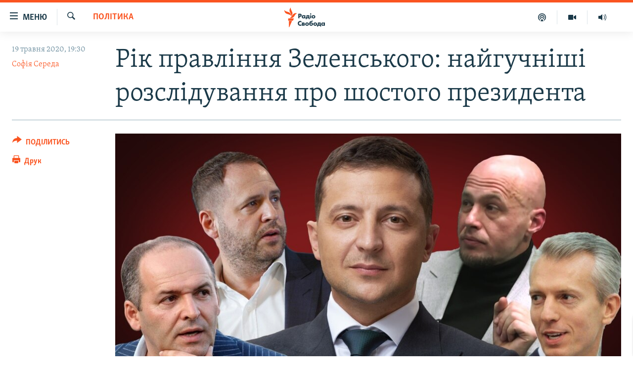

--- FILE ---
content_type: text/html; charset=utf-8
request_url: https://www.radiosvoboda.org/a/30619168.html
body_size: 26805
content:

<!DOCTYPE html>
<html lang="uk" dir="ltr" class="no-js">
<head>
<link href="/Content/responsive/RFE/uk-UA/RFE-uk-UA.css?&amp;av=0.0.0.0&amp;cb=370" rel="stylesheet"/>
<script src="https://tags.radiosvoboda.org/rferl-pangea/prod/utag.sync.js"></script> <script type='text/javascript' src='https://www.youtube.com/iframe_api' async></script>
<link rel="manifest" href="/manifest.json">
<script type="text/javascript">
//a general 'js' detection, must be on top level in <head>, due to CSS performance
document.documentElement.className = "js";
var cacheBuster = "370";
var appBaseUrl = "/";
var imgEnhancerBreakpoints = [0, 144, 256, 408, 650, 1023, 1597];
var isLoggingEnabled = false;
var isPreviewPage = false;
var isLivePreviewPage = false;
if (!isPreviewPage) {
window.RFE = window.RFE || {};
window.RFE.cacheEnabledByParam = window.location.href.indexOf('nocache=1') === -1;
const url = new URL(window.location.href);
const params = new URLSearchParams(url.search);
// Remove the 'nocache' parameter
params.delete('nocache');
// Update the URL without the 'nocache' parameter
url.search = params.toString();
window.history.replaceState(null, '', url.toString());
} else {
window.addEventListener('load', function() {
const links = window.document.links;
for (let i = 0; i < links.length; i++) {
links[i].href = '#';
links[i].target = '_self';
}
})
}
var pwaEnabled = true;
var swCacheDisabled;
</script>
<meta charset="utf-8" />
<title>Рік правління Зеленського: найгучніші розслідування про шостого президента</title>
<meta name="description" content="Російський кінобізнес, незадекларована вілла, зв&#39;язки з олігархами, скандал із рідним братом голови ОП та таємничий відпочинок в Омані" />
<meta name="keywords" content="Україна, Політика, Суспільство, новости, зеленский президент, зеленский новости, зеленский схеми, зеленский схемы, Зеленський росія, зеленский россия, зеленский квартал 95, Андрій Єрмак, зеленський єрмак, зеленский ермак, зеленский оман, Денис Єрмак, зеленський оман, плівки єрмака, перший рік зеленського, зеленський корупція, рік правління зеленського, зеленский год правления, владимр зеленский новости, володимир зеленський останні новини, хорошковский валерий, хорошковский зеленский, хорошковский вернулся, пінчук зеленський, зеленський бізнес в росії, зеленский бизнесс в россии, зеленский оман схемы, зеленський квартал 95, зеленский ермак скандал, зеленский патрушев, еленський патрушев, зеленский коррупционер, бизнесс зеленского в россии, новини, зеленський, радіо‌ ‌свобода‌, radiosvoboda" />
<meta name="viewport" content="width=device-width, initial-scale=1.0" />
<meta http-equiv="X-UA-Compatible" content="IE=edge" />
<meta name="robots" content="max-image-preview:large"><meta name="p:domain_verify" content="0988ef964c8a209fb93ebd87cfb96d87"/>
<meta name="msvalidate.01" content="06EF19F813911814478D52A8EAF58195" />
<meta name="google-site-verification" content="ot2jsPsN4ShTuDC81rL4R8sgmyIiD9Q-MYij280acbg" />
<meta property="fb:pages" content="359429071842" />
<meta name="yandex-verification" content="d4b894ae216c6ff4" />
<link href="https://www.radiosvoboda.org/a/30619168.html" rel="canonical" />
<meta name="apple-mobile-web-app-title" content="Радіо Свобода" />
<meta name="apple-mobile-web-app-status-bar-style" content="black" />
<meta name="apple-itunes-app" content="app-id=1561595320, app-argument=//30619168.ltr" />
<meta content="Рік правління Зеленського: найгучніші розслідування про шостого президента" property="og:title" />
<meta content="Російський кінобізнес, незадекларована вілла, зв&#39;язки з олігархами, скандал із рідним братом голови ОП та таємничий відпочинок в Омані" property="og:description" />
<meta content="article" property="og:type" />
<meta content="https://www.radiosvoboda.org/a/30619168.html" property="og:url" />
<meta content="Радіо Свобода" property="og:site_name" />
<meta content="https://www.facebook.com/radiosvoboda.org" property="article:publisher" />
<meta content="https://gdb.rferl.org/bf67b65d-f22e-44cb-a6c5-f569cf60ecdb_w1200_h630.jpg" property="og:image" />
<meta content="1200" property="og:image:width" />
<meta content="630" property="og:image:height" />
<meta content="212346855610042" property="fb:app_id" />
<meta content="Софія Середа" name="Author" />
<meta content="summary_large_image" name="twitter:card" />
<meta content="@radiosvoboda" name="twitter:site" />
<meta content="https://gdb.rferl.org/bf67b65d-f22e-44cb-a6c5-f569cf60ecdb_w1200_h630.jpg" name="twitter:image" />
<meta content="Рік правління Зеленського: найгучніші розслідування про шостого президента" name="twitter:title" />
<meta content="Російський кінобізнес, незадекларована вілла, зв&#39;язки з олігархами, скандал із рідним братом голови ОП та таємничий відпочинок в Омані" name="twitter:description" />
<link rel="amphtml" href="https://www.radiosvoboda.org/amp/30619168.html" />
<script type="application/ld+json">{"articleSection":"Політика","isAccessibleForFree":true,"headline":"Рік правління Зеленського: найгучніші розслідування про шостого президента","inLanguage":"uk-UA","keywords":"Україна, Політика, Суспільство, новости, зеленский президент, зеленский новости, зеленский схеми, зеленский схемы, Зеленський росія, зеленский россия, зеленский квартал 95, Андрій Єрмак, зеленський єрмак, зеленский ермак, зеленский оман, Денис Єрмак, зеленський оман, плівки єрмака, перший рік зеленського, зеленський корупція, рік правління зеленського, зеленский год правления, владимр зеленский новости, володимир зеленський останні новини, хорошковский валерий, хорошковский зеленский, хорошковский вернулся, пінчук зеленський, зеленський бізнес в росії, зеленский бизнесс в россии, зеленский оман схемы, зеленський квартал 95, зеленский ермак скандал, зеленский патрушев, еленський патрушев, зеленский коррупционер, бизнесс зеленского в россии, новини, зеленський, радіо‌ ‌свобода‌, radiosvoboda","author":{"@type":"Person","url":"https://www.radiosvoboda.org/author/софія-середа/_iy_qo","description":"Моя співпраця з Радіо Свобода тривала із липня 2011-го до лютого 2023 року. \r\n У січні 2018-го я започаткувала документальний проєкт і понад рік на основі архівних документів щотижня розповідала про репресії та інші злочини радянського режиму, а також про діяльність КДБ. Саме у рамках цього проєкту я розповіла про раніше невідомі подробиці аварії на ЧАЕС, про пригоди іноземних шпигунів в СРСР, а також про те, чи справді батько Віктора Медведчука був «націоналістом».\r\n Згодом працювала політичною кореспонденткою: уважно слідкувала за парламентарями (зокрема, за їхньою діяльністю у стінах Верховної Ради), а також аналізувала дії і заяви топ-посадовців.\r\n Як журналістка програми ​«Схеми»​ випустила низку розслідувань (наприклад, про народного депутата ОПЗЖ, який виявився власником російського паспорта).\r\n Авторка інтерв\u0027ю з топ-політиками, науковцями та лідерами громадської думки.","image":{"@type":"ImageObject","url":"https://gdb.rferl.org/501ea955-8b9e-49ec-9dac-30918dfdc61f.jpg"},"name":"Софія Середа"},"datePublished":"2020-05-19 16:30:14Z","dateModified":"2020-05-19 19:03:14Z","publisher":{"logo":{"width":512,"height":220,"@type":"ImageObject","url":"https://www.radiosvoboda.org/Content/responsive/RFE/uk-UA/img/logo.png"},"@type":"NewsMediaOrganization","url":"https://www.radiosvoboda.org","sameAs":["https://www.facebook.com/radiosvoboda.org","https://twitter.com/radiosvoboda","https://www.youtube.com/channel/UC7qnYpVcuFbURi3E2E6_f6Q","https://www.instagram.com/radio.svoboda/","https://telegram.me/svoboda_radio"],"name":"Радіо Свобода","alternateName":"Радіо Свобода Україна"},"@context":"https://schema.org","@type":"NewsArticle","mainEntityOfPage":"https://www.radiosvoboda.org/a/30619168.html","url":"https://www.radiosvoboda.org/a/30619168.html","description":"Російський кінобізнес, незадекларована вілла, зв\u0027язки з олігархами, скандал із рідним братом голови ОП та таємничий відпочинок в Омані","image":{"width":1080,"height":608,"@type":"ImageObject","url":"https://gdb.rferl.org/bf67b65d-f22e-44cb-a6c5-f569cf60ecdb_w1080_h608.jpg"},"name":"Рік правління Зеленського: найгучніші розслідування про шостого президента"}</script>
<script src="/Scripts/responsive/infographics.b?v=dVbZ-Cza7s4UoO3BqYSZdbxQZVF4BOLP5EfYDs4kqEo1&amp;av=0.0.0.0&amp;cb=370"></script>
<script src="/Scripts/responsive/loader.b?v=Q26XNwrL6vJYKjqFQRDnx01Lk2pi1mRsuLEaVKMsvpA1&amp;av=0.0.0.0&amp;cb=370"></script>
<link rel="icon" type="image/svg+xml" href="/Content/responsive/RFE/img/webApp/favicon.svg" />
<link rel="alternate icon" href="/Content/responsive/RFE/img/webApp/favicon.ico" />
<link rel="mask-icon" color="#ea6903" href="/Content/responsive/RFE/img/webApp/favicon_safari.svg" />
<link rel="apple-touch-icon" sizes="152x152" href="/Content/responsive/RFE/img/webApp/ico-152x152.png" />
<link rel="apple-touch-icon" sizes="144x144" href="/Content/responsive/RFE/img/webApp/ico-144x144.png" />
<link rel="apple-touch-icon" sizes="114x114" href="/Content/responsive/RFE/img/webApp/ico-114x114.png" />
<link rel="apple-touch-icon" sizes="72x72" href="/Content/responsive/RFE/img/webApp/ico-72x72.png" />
<link rel="apple-touch-icon-precomposed" href="/Content/responsive/RFE/img/webApp/ico-57x57.png" />
<link rel="icon" sizes="192x192" href="/Content/responsive/RFE/img/webApp/ico-192x192.png" />
<link rel="icon" sizes="128x128" href="/Content/responsive/RFE/img/webApp/ico-128x128.png" />
<meta name="msapplication-TileColor" content="#ffffff" />
<meta name="msapplication-TileImage" content="/Content/responsive/RFE/img/webApp/ico-144x144.png" />
<link rel="preload" href="/Content/responsive/fonts/Skolar-Lt_Cyrl_v2.4.woff" type="font/woff" as="font" crossorigin="anonymous" />
<link rel="alternate" type="application/rss+xml" title="RFE/RL - Top Stories [RSS]" href="/api/" />
<link rel="sitemap" type="application/rss+xml" href="/sitemap.xml" />
</head>
<body class=" nav-no-loaded cc_theme pg-article print-lay-article js-category-to-nav nojs-images ">
<script type="text/javascript" >
var analyticsData = {url:"https://www.radiosvoboda.org/a/30619168.html",property_id:"421",article_uid:"30619168",page_title:"Рік правління Зеленського: найгучніші розслідування про шостого президента",page_type:"article",content_type:"article",subcontent_type:"article",last_modified:"2020-05-19 19:03:14Z",pub_datetime:"2020-05-19 16:30:14Z",pub_year:"2020",pub_month:"05",pub_day:"19",pub_hour:"16",pub_weekday:"Tuesday",section:"політика",english_section:"politics-zone",byline:"Софія Середа",categories:"ukraine-zone,politics-zone,society-zone",tags:"новости;зеленский президент;зеленский новости;зеленский схеми;зеленский схемы;зеленський росія;зеленский россия;зеленский квартал 95;андрій єрмак;зеленський єрмак;зеленский ермак;зеленский оман;денис єрмак;зеленський оман;плівки єрмака;перший рік зеленського;зеленський корупція;рік правління зеленського;зеленский год правления;владимр зеленский новости;володимир зеленський останні новини;хорошковский валерий;хорошковский зеленский;хорошковский вернулся;пінчук зеленський;зеленський бізнес в росії;зеленский бизнесс в россии;зеленский оман схемы;зеленський квартал 95;зеленский ермак скандал;зеленский патрушев;еленський патрушев;зеленский коррупционер;бизнесс зеленского в россии;новини;зеленський;радіо‌ ‌свобода‌;radiosvoboda",domain:"www.radiosvoboda.org",language:"Ukrainian",language_service:"RFERL Ukrainian",platform:"web",copied:"no",copied_article:"",copied_title:"",runs_js:"Yes",cms_release:"8.44.0.0.370",enviro_type:"prod",slug:"",entity:"RFE",short_language_service:"UKR",platform_short:"W",page_name:"Рік правління Зеленського: найгучніші розслідування про шостого президента"};
</script>
<noscript><iframe src="https://www.googletagmanager.com/ns.html?id=GTM-WXZBPZ" height="0" width="0" style="display:none;visibility:hidden"></iframe></noscript><script type="text/javascript" data-cookiecategory="analytics">
var gtmEventObject = Object.assign({}, analyticsData, {event: 'page_meta_ready'});window.dataLayer = window.dataLayer || [];window.dataLayer.push(gtmEventObject);
if (top.location === self.location) { //if not inside of an IFrame
var renderGtm = "true";
if (renderGtm === "true") {
(function(w,d,s,l,i){w[l]=w[l]||[];w[l].push({'gtm.start':new Date().getTime(),event:'gtm.js'});var f=d.getElementsByTagName(s)[0],j=d.createElement(s),dl=l!='dataLayer'?'&l='+l:'';j.async=true;j.src='//www.googletagmanager.com/gtm.js?id='+i+dl;f.parentNode.insertBefore(j,f);})(window,document,'script','dataLayer','GTM-WXZBPZ');
}
}
</script>
<!--Analytics tag js version start-->
<script type="text/javascript" data-cookiecategory="analytics">
var utag_data = Object.assign({}, analyticsData, {});
if(typeof(TealiumTagFrom)==='function' && typeof(TealiumTagSearchKeyword)==='function') {
var utag_from=TealiumTagFrom();var utag_searchKeyword=TealiumTagSearchKeyword();
if(utag_searchKeyword!=null && utag_searchKeyword!=='' && utag_data["search_keyword"]==null) utag_data["search_keyword"]=utag_searchKeyword;if(utag_from!=null && utag_from!=='') utag_data["from"]=TealiumTagFrom();}
if(window.top!== window.self&&utag_data.page_type==="snippet"){utag_data.page_type = 'iframe';}
try{if(window.top!==window.self&&window.self.location.hostname===window.top.location.hostname){utag_data.platform = 'self-embed';utag_data.platform_short = 'se';}}catch(e){if(window.top!==window.self&&window.self.location.search.includes("platformType=self-embed")){utag_data.platform = 'cross-promo';utag_data.platform_short = 'cp';}}
(function(a,b,c,d){ a="https://tags.radiosvoboda.org/rferl-pangea/prod/utag.js"; b=document;c="script";d=b.createElement(c);d.src=a;d.type="text/java"+c;d.async=true; a=b.getElementsByTagName(c)[0];a.parentNode.insertBefore(d,a); })();
</script>
<!--Analytics tag js version end-->
<!-- Analytics tag management NoScript -->
<noscript>
<img style="position: absolute; border: none;" src="https://ssc.radiosvoboda.org/b/ss/bbgprod,bbgentityrferl/1/G.4--NS/1403250634?pageName=rfe%3aukr%3aw%3aarticle%3a%d0%a0%d1%96%d0%ba%20%d0%bf%d1%80%d0%b0%d0%b2%d0%bb%d1%96%d0%bd%d0%bd%d1%8f%20%d0%97%d0%b5%d0%bb%d0%b5%d0%bd%d1%81%d1%8c%d0%ba%d0%be%d0%b3%d0%be%3a%20%d0%bd%d0%b0%d0%b9%d0%b3%d1%83%d1%87%d0%bd%d1%96%d1%88%d1%96%20%d1%80%d0%be%d0%b7%d1%81%d0%bb%d1%96%d0%b4%d1%83%d0%b2%d0%b0%d0%bd%d0%bd%d1%8f%20%d0%bf%d1%80%d0%be%20%d1%88%d0%be%d1%81%d1%82%d0%be%d0%b3%d0%be%20%d0%bf%d1%80%d0%b5%d0%b7%d0%b8%d0%b4%d0%b5%d0%bd%d1%82%d0%b0&amp;c6=%d0%a0%d1%96%d0%ba%20%d0%bf%d1%80%d0%b0%d0%b2%d0%bb%d1%96%d0%bd%d0%bd%d1%8f%20%d0%97%d0%b5%d0%bb%d0%b5%d0%bd%d1%81%d1%8c%d0%ba%d0%be%d0%b3%d0%be%3a%20%d0%bd%d0%b0%d0%b9%d0%b3%d1%83%d1%87%d0%bd%d1%96%d1%88%d1%96%20%d1%80%d0%be%d0%b7%d1%81%d0%bb%d1%96%d0%b4%d1%83%d0%b2%d0%b0%d0%bd%d0%bd%d1%8f%20%d0%bf%d1%80%d0%be%20%d1%88%d0%be%d1%81%d1%82%d0%be%d0%b3%d0%be%20%d0%bf%d1%80%d0%b5%d0%b7%d0%b8%d0%b4%d0%b5%d0%bd%d1%82%d0%b0&amp;v36=8.44.0.0.370&amp;v6=D=c6&amp;g=https%3a%2f%2fwww.radiosvoboda.org%2fa%2f30619168.html&amp;c1=D=g&amp;v1=D=g&amp;events=event1,event52&amp;c16=rferl%20ukrainian&amp;v16=D=c16&amp;c5=politics-zone&amp;v5=D=c5&amp;ch=%d0%9f%d0%be%d0%bb%d1%96%d1%82%d0%b8%d0%ba%d0%b0&amp;c15=ukrainian&amp;v15=D=c15&amp;c4=article&amp;v4=D=c4&amp;c14=30619168&amp;v14=D=c14&amp;v20=no&amp;c17=web&amp;v17=D=c17&amp;mcorgid=518abc7455e462b97f000101%40adobeorg&amp;server=www.radiosvoboda.org&amp;pageType=D=c4&amp;ns=bbg&amp;v29=D=server&amp;v25=rfe&amp;v30=421&amp;v105=D=User-Agent " alt="analytics" width="1" height="1" /></noscript>
<!-- End of Analytics tag management NoScript -->
<!--*** Accessibility links - For ScreenReaders only ***-->
<section>
<div class="sr-only">
<h2>Доступність посилання</h2>
<ul>
<li><a href="#content" data-disable-smooth-scroll="1">Перейти до основного матеріалу</a></li>
<li><a href="#navigation" data-disable-smooth-scroll="1">Перейти до основної навігації</a></li>
<li><a href="#txtHeaderSearch" data-disable-smooth-scroll="1">Перейти до пошуку</a></li>
</ul>
</div>
</section>
<div dir="ltr">
<div id="page">
<aside>
<div class="c-lightbox overlay-modal">
<div class="c-lightbox__intro">
<h2 class="c-lightbox__intro-title"></h2>
<button class="btn btn--rounded c-lightbox__btn c-lightbox__intro-next" title="Вперед">
<span class="ico ico--rounded ico-chevron-forward"></span>
<span class="sr-only">Вперед</span>
</button>
</div>
<div class="c-lightbox__nav">
<button class="btn btn--rounded c-lightbox__btn c-lightbox__btn--close" title="Закрити">
<span class="ico ico--rounded ico-close"></span>
<span class="sr-only">Закрити</span>
</button>
<button class="btn btn--rounded c-lightbox__btn c-lightbox__btn--prev" title="Назад">
<span class="ico ico--rounded ico-chevron-backward"></span>
<span class="sr-only">Назад</span>
</button>
<button class="btn btn--rounded c-lightbox__btn c-lightbox__btn--next" title="Вперед">
<span class="ico ico--rounded ico-chevron-forward"></span>
<span class="sr-only">Вперед</span>
</button>
</div>
<div class="c-lightbox__content-wrap">
<figure class="c-lightbox__content">
<span class="c-spinner c-spinner--lightbox">
<img src="/Content/responsive/img/player-spinner.png"
alt="Будь ласка, зачекайте"
title="Будь ласка, зачекайте" />
</span>
<div class="c-lightbox__img">
<div class="thumb">
<img src="" alt="" />
</div>
</div>
<figcaption>
<div class="c-lightbox__info c-lightbox__info--foot">
<span class="c-lightbox__counter"></span>
<span class="caption c-lightbox__caption"></span>
</div>
</figcaption>
</figure>
</div>
<div class="hidden">
<div class="content-advisory__box content-advisory__box--lightbox">
<span class="content-advisory__box-text">Зображення містить чутливий вміст, який деякі люди можуть вважати образливим або тривожним.</span>
<button class="btn btn--transparent content-advisory__box-btn m-t-md" value="text" type="button">
<span class="btn__text">
Натисніть, щоб побачити
</span>
</button>
</div>
</div>
</div>
<div class="print-dialogue">
<div class="container">
<h3 class="print-dialogue__title section-head">Опції друку:</h3>
<div class="print-dialogue__opts">
<ul class="print-dialogue__opt-group">
<li class="form__group form__group--checkbox">
<input class="form__check " id="checkboxImages" name="checkboxImages" type="checkbox" checked="checked" />
<label for="checkboxImages" class="form__label m-t-md">Зображення</label>
</li>
<li class="form__group form__group--checkbox">
<input class="form__check " id="checkboxMultimedia" name="checkboxMultimedia" type="checkbox" checked="checked" />
<label for="checkboxMultimedia" class="form__label m-t-md">Мультимедіа</label>
</li>
</ul>
<ul class="print-dialogue__opt-group">
<li class="form__group form__group--checkbox">
<input class="form__check " id="checkboxEmbedded" name="checkboxEmbedded" type="checkbox" checked="checked" />
<label for="checkboxEmbedded" class="form__label m-t-md">Вкладений контент</label>
</li>
<li class="hidden">
<input class="form__check " id="checkboxComments" name="checkboxComments" type="checkbox" />
<label for="checkboxComments" class="form__label m-t-md">Коментарі</label>
</li>
</ul>
</div>
<div class="print-dialogue__buttons">
<button class="btn btn--secondary close-button" type="button" title="Скасувати">
<span class="btn__text ">Скасувати</span>
</button>
<button class="btn btn-cust-print m-l-sm" type="button" title="Друк">
<span class="btn__text ">Друк</span>
</button>
</div>
</div>
</div>
<div class="ctc-message pos-fix">
<div class="ctc-message__inner">Посилання скопійовано</div>
</div>
</aside>
<div class="hdr-20 hdr-20--big">
<div class="hdr-20__inner">
<div class="hdr-20__max pos-rel">
<div class="hdr-20__side hdr-20__side--primary d-flex">
<label data-for="main-menu-ctrl" data-switcher-trigger="true" data-switch-target="main-menu-ctrl" class="burger hdr-trigger pos-rel trans-trigger" data-trans-evt="click" data-trans-id="menu">
<span class="ico ico-close hdr-trigger__ico hdr-trigger__ico--close burger__ico burger__ico--close"></span>
<span class="ico ico-menu hdr-trigger__ico hdr-trigger__ico--open burger__ico burger__ico--open"></span>
<span class="burger__label">Меню</span>
</label>
<div class="menu-pnl pos-fix trans-target" data-switch-target="main-menu-ctrl" data-trans-id="menu">
<div class="menu-pnl__inner">
<nav class="main-nav menu-pnl__item menu-pnl__item--first">
<ul class="main-nav__list accordeon" data-analytics-tales="false" data-promo-name="link" data-location-name="nav,secnav">
<li class="main-nav__item">
<a class="main-nav__item-name main-nav__item-name--link" href="/radio-svoboda-70" title="РАДІО СВОБОДА – 70 РОКІВ" data-item-name="radio-svoboda-70" >РАДІО СВОБОДА – 70 РОКІВ</a>
</li>
<li class="main-nav__item">
<a class="main-nav__item-name main-nav__item-name--link" href="https://www.radiosvoboda.org/p/4399.html" title="ВСЕ ЗА ДОБУ" >ВСЕ ЗА ДОБУ</a>
</li>
<li class="main-nav__item accordeon__item" data-switch-target="menu-item-1479">
<label class="main-nav__item-name main-nav__item-name--label accordeon__control-label" data-switcher-trigger="true" data-for="menu-item-1479">
СТАТТІ
<span class="ico ico-chevron-down main-nav__chev"></span>
</label>
<div class="main-nav__sub-list">
<a class="main-nav__item-name main-nav__item-name--link main-nav__item-name--sub" href="/z/633" title="ПОЛІТИКА" data-item-name="politics-zone" >ПОЛІТИКА</a>
<a class="main-nav__item-name main-nav__item-name--link main-nav__item-name--sub" href="/z/986" title="ЕКОНОМІКА" data-item-name="economy-zone" >ЕКОНОМІКА</a>
<a class="main-nav__item-name main-nav__item-name--link main-nav__item-name--sub" href="/z/636" title="СУСПІЛЬСТВО" data-item-name="society-zone" >СУСПІЛЬСТВО</a>
<a class="main-nav__item-name main-nav__item-name--link main-nav__item-name--sub" href="/z/635" title="КУЛЬТУРА" data-item-name="culture-zone" >КУЛЬТУРА</a>
<a class="main-nav__item-name main-nav__item-name--link main-nav__item-name--sub" href="/p/7440.html" title="СПОРТ" data-item-name="sport" >СПОРТ</a>
<a class="main-nav__item-name main-nav__item-name--link main-nav__item-name--sub" href="/z/631" title="УКРАЇНА" data-item-name="ukraine-zone" >УКРАЇНА</a>
<a class="main-nav__item-name main-nav__item-name--link main-nav__item-name--sub" href="/z/632" title="СВІТ" data-item-name="world-zone" >СВІТ</a>
</div>
</li>
<li class="main-nav__item">
<a class="main-nav__item-name main-nav__item-name--link" href="/z/16697" title="ВІЙНА" data-item-name="war-in-ukraine-zone" >ВІЙНА</a>
</li>
<li class="main-nav__item">
<a class="main-nav__item-name main-nav__item-name--link" href="/z/22763" title="РОСІЙСЬКА &#171;ФІЛЬТРАЦІЯ&#187;" data-item-name="filtrationcamps" >РОСІЙСЬКА &#171;ФІЛЬТРАЦІЯ&#187;</a>
</li>
<li class="main-nav__item">
<a class="main-nav__item-name main-nav__item-name--link" href="/donbassrealii" title="ДОНБАС.РЕАЛІЇ" data-item-name="donbassrealii" >ДОНБАС.РЕАЛІЇ</a>
</li>
<li class="main-nav__item">
<a class="main-nav__item-name main-nav__item-name--link" href="https://ru.krymr.com/" title="КРИМ.РЕАЛІЇ" target="_blank" rel="noopener">КРИМ.РЕАЛІЇ</a>
</li>
<li class="main-nav__item">
<a class="main-nav__item-name main-nav__item-name--link" href="/ty-iak" title="ТИ ЯК?" data-item-name="ty-iak" >ТИ ЯК?</a>
</li>
<li class="main-nav__item">
<a class="main-nav__item-name main-nav__item-name--link" href="/skhemy" title="СХЕМИ" data-item-name="shemy-section" >СХЕМИ</a>
</li>
<li class="main-nav__item">
<a class="main-nav__item-name main-nav__item-name--link" href="/p/10011.html" title="ПРИАЗОВ’Я" data-item-name="Azov Region" >ПРИАЗОВ’Я</a>
</li>
<li class="main-nav__item">
<a class="main-nav__item-name main-nav__item-name--link" href="/china" title="КИТАЙ.ВИКЛИКИ" data-item-name="china-zone" >КИТАЙ.ВИКЛИКИ</a>
</li>
<li class="main-nav__item">
<a class="main-nav__item-name main-nav__item-name--link" href="/p/5390.html" title="МУЛЬТИМЕДІА" data-item-name="videos-section" >МУЛЬТИМЕДІА</a>
</li>
<li class="main-nav__item">
<a class="main-nav__item-name main-nav__item-name--link" href="/photo" title="ФОТО" data-item-name="photo-radiosvoboda" >ФОТО</a>
</li>
<li class="main-nav__item">
<a class="main-nav__item-name main-nav__item-name--link" href="/special-projects" title="СПЕЦПРОЄКТИ" data-item-name="Special projects" >СПЕЦПРОЄКТИ</a>
</li>
<li class="main-nav__item">
<a class="main-nav__item-name main-nav__item-name--link" href="https://www.radiosvoboda.org/p/podcast-radiosvoboda.html" title="ПОДКАСТИ" >ПОДКАСТИ</a>
</li>
</ul>
</nav>
<div class="menu-pnl__item">
<h5 class="menu-pnl__sub-head">Крим Реалії</h5>
<a href="https://ru.krymr.com" class="menu-pnl__item-link" title="РУС">РУС</a>
<a href="https://ua.krymr.com" class="menu-pnl__item-link" title="УКР">УКР</a>
<a href="https://ktat.krymr.com" class="menu-pnl__item-link" title="КТАТ">КТАТ</a>
</div>
<div class="menu-pnl__item menu-pnl__item--social">
<h5 class="menu-pnl__sub-head">ДОЛУЧАЙСЯ!</h5>
<a href="https://www.facebook.com/radiosvoboda.org" title="Стежте за нами на Facebook" data-analytics-text="follow_on_facebook" class="btn btn--rounded btn--social-inverted menu-pnl__btn js-social-btn btn-facebook" target="_blank" rel="noopener">
<span class="ico ico-facebook-alt ico--rounded"></span>
</a>
<a href="https://twitter.com/radiosvoboda" title="Стежте за нами у Twitter" data-analytics-text="follow_on_twitter" class="btn btn--rounded btn--social-inverted menu-pnl__btn js-social-btn btn-twitter" target="_blank" rel="noopener">
<span class="ico ico-twitter ico--rounded"></span>
</a>
<a href="https://www.youtube.com/channel/UC7qnYpVcuFbURi3E2E6_f6Q" title="Стежте за нами на Youtube" data-analytics-text="follow_on_youtube" class="btn btn--rounded btn--social-inverted menu-pnl__btn js-social-btn btn-youtube" target="_blank" rel="noopener">
<span class="ico ico-youtube ico--rounded"></span>
</a>
<a href="https://news.google.com/publications/CAAqBwgKMLKCjQsw1ZeeAw" title="Радіо Свобода на Google News" data-analytics-text="follow_on_google_news" class="btn btn--rounded btn--social-inverted menu-pnl__btn js-social-btn btn-g-news" target="_blank" rel="noopener">
<span class="ico ico-google-news ico--rounded"></span>
</a>
<a href="https://www.instagram.com/radio.svoboda/" title="Follow us on Instagram" data-analytics-text="follow_on_instagram" class="btn btn--rounded btn--social-inverted menu-pnl__btn js-social-btn btn-instagram" target="_blank" rel="noopener">
<span class="ico ico-instagram ico--rounded"></span>
</a>
<a href="https://telegram.me/svoboda_radio" title="Стежте за нами у Telegram " data-analytics-text="follow_on_telegram" class="btn btn--rounded btn--social-inverted menu-pnl__btn js-social-btn btn-telegram" target="_blank" rel="noopener">
<span class="ico ico-telegram ico--rounded"></span>
</a>
</div>
<div class="menu-pnl__item">
<a href="/navigation/allsites" class="menu-pnl__item-link">
<span class="ico ico-languages "></span>
Усі сайти RFE/RL
</a>
</div>
</div>
</div>
<label data-for="top-search-ctrl" data-switcher-trigger="true" data-switch-target="top-search-ctrl" class="top-srch-trigger hdr-trigger">
<span class="ico ico-close hdr-trigger__ico hdr-trigger__ico--close top-srch-trigger__ico top-srch-trigger__ico--close"></span>
<span class="ico ico-search hdr-trigger__ico hdr-trigger__ico--open top-srch-trigger__ico top-srch-trigger__ico--open"></span>
</label>
<div class="srch-top srch-top--in-header" data-switch-target="top-search-ctrl">
<div class="container">
<form action="/s" class="srch-top__form srch-top__form--in-header" id="form-topSearchHeader" method="get" role="search"><label for="txtHeaderSearch" class="sr-only">Шукати</label>
<input type="text" id="txtHeaderSearch" name="k" placeholder="пошук за словом..." accesskey="s" value="" class="srch-top__input analyticstag-event" onkeydown="if (event.keyCode === 13) { FireAnalyticsTagEventOnSearch('search', $dom.get('#txtHeaderSearch')[0].value) }" />
<button title="Шукати" type="submit" class="btn btn--top-srch analyticstag-event" onclick="FireAnalyticsTagEventOnSearch('search', $dom.get('#txtHeaderSearch')[0].value) ">
<span class="ico ico-search"></span>
</button></form>
</div>
</div>
<a href="/" class="main-logo-link">
<img src="/Content/responsive/RFE/uk-UA/img/logo-compact.svg" class="main-logo main-logo--comp" alt="site logo">
<img src="/Content/responsive/RFE/uk-UA/img/logo.svg" class="main-logo main-logo--big" alt="site logo">
</a>
</div>
<div class="hdr-20__side hdr-20__side--secondary d-flex">
<a href="/schedule/radio/86#live-now" title="Радio" class="hdr-20__secondary-item" data-item-name="audio">
<span class="ico ico-audio hdr-20__secondary-icon"></span>
</a>
<a href="/p/5390.html" title="Мультимедiа" class="hdr-20__secondary-item" data-item-name="video">
<span class="ico ico-video hdr-20__secondary-icon"></span>
</a>
<a href="/p/podcast-radiosvoboda.html" title="Подкасти" class="hdr-20__secondary-item" data-item-name="podcast">
<span class="ico ico-podcast hdr-20__secondary-icon"></span>
</a>
<a href="/s" title="Шукати" class="hdr-20__secondary-item hdr-20__secondary-item--search" data-item-name="search">
<span class="ico ico-search hdr-20__secondary-icon hdr-20__secondary-icon--search"></span>
</a>
<div class="srch-bottom">
<form action="/s" class="srch-bottom__form d-flex" id="form-bottomSearch" method="get" role="search"><label for="txtSearch" class="sr-only">Шукати</label>
<input type="search" id="txtSearch" name="k" placeholder="пошук за словом..." accesskey="s" value="" class="srch-bottom__input analyticstag-event" onkeydown="if (event.keyCode === 13) { FireAnalyticsTagEventOnSearch('search', $dom.get('#txtSearch')[0].value) }" />
<button title="Шукати" type="submit" class="btn btn--bottom-srch analyticstag-event" onclick="FireAnalyticsTagEventOnSearch('search', $dom.get('#txtSearch')[0].value) ">
<span class="ico ico-search"></span>
</button></form>
</div>
</div>
<img src="/Content/responsive/RFE/uk-UA/img/logo-print.gif" class="logo-print" alt="site logo">
<img src="/Content/responsive/RFE/uk-UA/img/logo-print_color.png" class="logo-print logo-print--color" alt="site logo">
</div>
</div>
</div>
<script>
if (document.body.className.indexOf('pg-home') > -1) {
var nav2In = document.querySelector('.hdr-20__inner');
var nav2Sec = document.querySelector('.hdr-20__side--secondary');
var secStyle = window.getComputedStyle(nav2Sec);
if (nav2In && window.pageYOffset < 150 && secStyle['position'] !== 'fixed') {
nav2In.classList.add('hdr-20__inner--big')
}
}
</script>
<div class="c-hlights c-hlights--breaking c-hlights--no-item" data-hlight-display="mobile,desktop">
<div class="c-hlights__wrap container p-0">
<div class="c-hlights__nav">
<a role="button" href="#" title="Назад">
<span class="ico ico-chevron-backward m-0"></span>
<span class="sr-only">Назад</span>
</a>
<a role="button" href="#" title="Вперед">
<span class="ico ico-chevron-forward m-0"></span>
<span class="sr-only">Вперед</span>
</a>
</div>
<span class="c-hlights__label">
<span class="">ВАЖЛИВО</span>
<span class="switcher-trigger">
<label data-for="more-less-1" data-switcher-trigger="true" class="switcher-trigger__label switcher-trigger__label--more p-b-0" title="БІЛЬШЕ">
<span class="ico ico-chevron-down"></span>
</label>
<label data-for="more-less-1" data-switcher-trigger="true" class="switcher-trigger__label switcher-trigger__label--less p-b-0" title="МЕНШЕ">
<span class="ico ico-chevron-up"></span>
</label>
</span>
</span>
<ul class="c-hlights__items switcher-target" data-switch-target="more-less-1">
</ul>
</div>
</div> <div id="content">
<main class="container">
<div class="hdr-container">
<div class="row">
<div class="col-category col-xs-12 col-md-2 pull-left"> <div class="category js-category">
<a class="" href="/z/633">Політика</a> </div>
</div><div class="col-title col-xs-12 col-md-10 pull-right"> <h1 class="title pg-title">
Рік правління Зеленського: найгучніші розслідування про шостого президента
</h1>
</div><div class="col-publishing-details col-xs-12 col-sm-12 col-md-2 pull-left"> <div class="publishing-details ">
<div class="published">
<span class="date" >
<time pubdate="pubdate" datetime="2020-05-19T19:30:14+02:00">
19 травня 2020, 19:30
</time>
</span>
</div>
<div class="links">
<ul class="links__list links__list--column">
<li class="links__item">
<a class="links__item-link" href="/author/софія-середа/_iy_qo" title="Софія Середа">Софія Середа</a>
</li>
</ul>
</div>
</div>
</div><div class="col-lg-12 separator"> <div class="separator">
<hr class="title-line" />
</div>
</div><div class="col-multimedia col-xs-12 col-md-10 pull-right"> <div class="cover-media">
<figure class="media-image js-media-expand">
<div class="img-wrap">
<div class="thumb thumb16_9">
<img src="https://gdb.rferl.org/bf67b65d-f22e-44cb-a6c5-f569cf60ecdb_w250_r1_s.jpg" alt="Радіо Свобода згадує найгучніші корупційні скандали, пов&#39;язані з шостим президентом України" />
</div>
</div>
<figcaption>
<span class="caption">Радіо Свобода згадує найгучніші корупційні скандали, пов&#39;язані з шостим президентом України</span>
</figcaption>
</figure>
</div>
</div><div class="col-xs-12 col-md-2 pull-left article-share pos-rel"> <div class="share--box">
<div class="sticky-share-container" style="display:none">
<div class="container">
<a href="https://www.radiosvoboda.org" id="logo-sticky-share">&nbsp;</a>
<div class="pg-title pg-title--sticky-share">
Рік правління Зеленського: найгучніші розслідування про шостого президента
</div>
<div class="sticked-nav-actions">
<!--This part is for sticky navigation display-->
<p class="buttons link-content-sharing p-0 ">
<button class="btn btn--link btn-content-sharing p-t-0 " id="btnContentSharing" value="text" role="Button" type="" title="поділитися в інших соцмережах">
<span class="ico ico-share ico--l"></span>
<span class="btn__text ">
ПОДІЛИТИСЬ
</span>
</button>
</p>
<aside class="content-sharing js-content-sharing js-content-sharing--apply-sticky content-sharing--sticky"
role="complementary"
data-share-url="https://www.radiosvoboda.org/a/30619168.html" data-share-title="Рік правління Зеленського: найгучніші розслідування про шостого президента" data-share-text="Російський кінобізнес, незадекларована вілла, зв&#39;язки з олігархами, скандал із рідним братом голови ОП та таємничий відпочинок в Омані">
<div class="content-sharing__popover">
<h6 class="content-sharing__title">ПОДІЛИТИСЬ</h6>
<button href="#close" id="btnCloseSharing" class="btn btn--text-like content-sharing__close-btn">
<span class="ico ico-close ico--l"></span>
</button>
<ul class="content-sharing__list">
<li class="content-sharing__item">
<div class="ctc ">
<input type="text" class="ctc__input" readonly="readonly">
<a href="" js-href="https://www.radiosvoboda.org/a/30619168.html" class="content-sharing__link ctc__button">
<span class="ico ico-copy-link ico--rounded ico--s"></span>
<span class="content-sharing__link-text">скопіювати</span>
</a>
</div>
</li>
<li class="content-sharing__item">
<a href="https://facebook.com/sharer.php?u=https%3a%2f%2fwww.radiosvoboda.org%2fa%2f30619168.html"
data-analytics-text="share_on_facebook"
title="Facebook" target="_blank"
class="content-sharing__link js-social-btn">
<span class="ico ico-facebook ico--rounded ico--s"></span>
<span class="content-sharing__link-text">Facebook</span>
</a>
</li>
<li class="content-sharing__item">
<a href="https://twitter.com/share?url=https%3a%2f%2fwww.radiosvoboda.org%2fa%2f30619168.html&amp;text=%d0%a0%d1%96%d0%ba+%d0%bf%d1%80%d0%b0%d0%b2%d0%bb%d1%96%d0%bd%d0%bd%d1%8f+%d0%97%d0%b5%d0%bb%d0%b5%d0%bd%d1%81%d1%8c%d0%ba%d0%be%d0%b3%d0%be%3a+%d0%bd%d0%b0%d0%b9%d0%b3%d1%83%d1%87%d0%bd%d1%96%d1%88%d1%96+%d1%80%d0%be%d0%b7%d1%81%d0%bb%d1%96%d0%b4%d1%83%d0%b2%d0%b0%d0%bd%d0%bd%d1%8f+%d0%bf%d1%80%d0%be+%d1%88%d0%be%d1%81%d1%82%d0%be%d0%b3%d0%be+%d0%bf%d1%80%d0%b5%d0%b7%d0%b8%d0%b4%d0%b5%d0%bd%d1%82%d0%b0"
data-analytics-text="share_on_twitter"
title="X (Twitter)" target="_blank"
class="content-sharing__link js-social-btn">
<span class="ico ico-twitter ico--rounded ico--s"></span>
<span class="content-sharing__link-text">X (Twitter)</span>
</a>
</li>
<li class="content-sharing__item">
<a href="https://telegram.me/share/url?url=https%3a%2f%2fwww.radiosvoboda.org%2fa%2f30619168.html"
data-analytics-text="share_on_telegram"
title="Telegram" target="_blank"
class="content-sharing__link js-social-btn">
<span class="ico ico-telegram ico--rounded ico--s"></span>
<span class="content-sharing__link-text">Telegram</span>
</a>
</li>
<li class="content-sharing__item visible-xs-inline-block visible-sm-inline-block">
<a href="whatsapp://send?text=https%3a%2f%2fwww.radiosvoboda.org%2fa%2f30619168.html"
data-analytics-text="share_on_whatsapp"
title="WhatsApp" target="_blank"
class="content-sharing__link js-social-btn">
<span class="ico ico-whatsapp ico--rounded ico--s"></span>
<span class="content-sharing__link-text">WhatsApp</span>
</a>
</li>
<li class="content-sharing__item visible-md-inline-block visible-lg-inline-block">
<a href="https://web.whatsapp.com/send?text=https%3a%2f%2fwww.radiosvoboda.org%2fa%2f30619168.html"
data-analytics-text="share_on_whatsapp_desktop"
title="WhatsApp" target="_blank"
class="content-sharing__link js-social-btn">
<span class="ico ico-whatsapp ico--rounded ico--s"></span>
<span class="content-sharing__link-text">WhatsApp</span>
</a>
</li>
<li class="content-sharing__item">
<a href="mailto:?body=https%3a%2f%2fwww.radiosvoboda.org%2fa%2f30619168.html&amp;subject=Рік правління Зеленського: найгучніші розслідування про шостого президента"
title="Email"
class="content-sharing__link ">
<span class="ico ico-email ico--rounded ico--s"></span>
<span class="content-sharing__link-text">Email</span>
</a>
</li>
</ul>
</div>
</aside>
</div>
</div>
</div>
<div class="links">
<p class="buttons link-content-sharing p-0 ">
<button class="btn btn--link btn-content-sharing p-t-0 " id="btnContentSharing" value="text" role="Button" type="" title="поділитися в інших соцмережах">
<span class="ico ico-share ico--l"></span>
<span class="btn__text ">
ПОДІЛИТИСЬ
</span>
</button>
</p>
<aside class="content-sharing js-content-sharing " role="complementary"
data-share-url="https://www.radiosvoboda.org/a/30619168.html" data-share-title="Рік правління Зеленського: найгучніші розслідування про шостого президента" data-share-text="Російський кінобізнес, незадекларована вілла, зв&#39;язки з олігархами, скандал із рідним братом голови ОП та таємничий відпочинок в Омані">
<div class="content-sharing__popover">
<h6 class="content-sharing__title">ПОДІЛИТИСЬ</h6>
<button href="#close" id="btnCloseSharing" class="btn btn--text-like content-sharing__close-btn">
<span class="ico ico-close ico--l"></span>
</button>
<ul class="content-sharing__list">
<li class="content-sharing__item">
<div class="ctc ">
<input type="text" class="ctc__input" readonly="readonly">
<a href="" js-href="https://www.radiosvoboda.org/a/30619168.html" class="content-sharing__link ctc__button">
<span class="ico ico-copy-link ico--rounded ico--l"></span>
<span class="content-sharing__link-text">скопіювати</span>
</a>
</div>
</li>
<li class="content-sharing__item">
<a href="https://facebook.com/sharer.php?u=https%3a%2f%2fwww.radiosvoboda.org%2fa%2f30619168.html"
data-analytics-text="share_on_facebook"
title="Facebook" target="_blank"
class="content-sharing__link js-social-btn">
<span class="ico ico-facebook ico--rounded ico--l"></span>
<span class="content-sharing__link-text">Facebook</span>
</a>
</li>
<li class="content-sharing__item">
<a href="https://twitter.com/share?url=https%3a%2f%2fwww.radiosvoboda.org%2fa%2f30619168.html&amp;text=%d0%a0%d1%96%d0%ba+%d0%bf%d1%80%d0%b0%d0%b2%d0%bb%d1%96%d0%bd%d0%bd%d1%8f+%d0%97%d0%b5%d0%bb%d0%b5%d0%bd%d1%81%d1%8c%d0%ba%d0%be%d0%b3%d0%be%3a+%d0%bd%d0%b0%d0%b9%d0%b3%d1%83%d1%87%d0%bd%d1%96%d1%88%d1%96+%d1%80%d0%be%d0%b7%d1%81%d0%bb%d1%96%d0%b4%d1%83%d0%b2%d0%b0%d0%bd%d0%bd%d1%8f+%d0%bf%d1%80%d0%be+%d1%88%d0%be%d1%81%d1%82%d0%be%d0%b3%d0%be+%d0%bf%d1%80%d0%b5%d0%b7%d0%b8%d0%b4%d0%b5%d0%bd%d1%82%d0%b0"
data-analytics-text="share_on_twitter"
title="X (Twitter)" target="_blank"
class="content-sharing__link js-social-btn">
<span class="ico ico-twitter ico--rounded ico--l"></span>
<span class="content-sharing__link-text">X (Twitter)</span>
</a>
</li>
<li class="content-sharing__item">
<a href="https://telegram.me/share/url?url=https%3a%2f%2fwww.radiosvoboda.org%2fa%2f30619168.html"
data-analytics-text="share_on_telegram"
title="Telegram" target="_blank"
class="content-sharing__link js-social-btn">
<span class="ico ico-telegram ico--rounded ico--l"></span>
<span class="content-sharing__link-text">Telegram</span>
</a>
</li>
<li class="content-sharing__item visible-xs-inline-block visible-sm-inline-block">
<a href="whatsapp://send?text=https%3a%2f%2fwww.radiosvoboda.org%2fa%2f30619168.html"
data-analytics-text="share_on_whatsapp"
title="WhatsApp" target="_blank"
class="content-sharing__link js-social-btn">
<span class="ico ico-whatsapp ico--rounded ico--l"></span>
<span class="content-sharing__link-text">WhatsApp</span>
</a>
</li>
<li class="content-sharing__item visible-md-inline-block visible-lg-inline-block">
<a href="https://web.whatsapp.com/send?text=https%3a%2f%2fwww.radiosvoboda.org%2fa%2f30619168.html"
data-analytics-text="share_on_whatsapp_desktop"
title="WhatsApp" target="_blank"
class="content-sharing__link js-social-btn">
<span class="ico ico-whatsapp ico--rounded ico--l"></span>
<span class="content-sharing__link-text">WhatsApp</span>
</a>
</li>
<li class="content-sharing__item">
<a href="mailto:?body=https%3a%2f%2fwww.radiosvoboda.org%2fa%2f30619168.html&amp;subject=Рік правління Зеленського: найгучніші розслідування про шостого президента"
title="Email"
class="content-sharing__link ">
<span class="ico ico-email ico--rounded ico--l"></span>
<span class="content-sharing__link-text">Email</span>
</a>
</li>
</ul>
</div>
</aside>
<p class="link-print visible-md visible-lg buttons p-0">
<button class="btn btn--link btn-print p-t-0" onclick="if (typeof FireAnalyticsTagEvent === 'function') {FireAnalyticsTagEvent({ on_page_event: 'print_story' });}return false" title="(CTRL+P)">
<span class="ico ico-print"></span>
<span class="btn__text">Друк</span>
</button>
</p>
</div>
</div>
</div>
</div>
</div>
<div class="body-container">
<div class="row">
<div class="col-xs-12 col-sm-12 col-md-10 col-lg-10 pull-right">
<div class="row">
<div class="col-xs-12 col-sm-12 col-md-8 col-lg-8 pull-left bottom-offset content-offset">
<div id="article-content" class="content-floated-wrap fb-quotable">
<div class="wsw">
<p><strong>Під час виборчої кампанії у 2019 році кандидат в президенти Володимир Зеленський часто дорікав корупційними скандалами своєму опоненту Петру Порошенку. Однак така ж сама доля спіткала і його самого.</strong></p>
<p><strong>Вперше Зеленський сам став об'єктом журналістських розслідувань ще задовго до перемоги та до офіційного вступу на посаду. Що саме сумнівного знайшли журналісти у житті кандидата Зеленського, а згодом вже і в президента Зеленського?</strong></p>
<p><strong>Радіо Свобода згадує найгучніші корупційні скандали, пов'язані з шостим президентом України, які з'явились в перший рік його каденції. </strong></p><div class="clear"></div>
<div class="wsw__embed mediaReplacer externalMedia">
<div class="c-sticky-container">
<div class="c-sticky-element" data-sp_api="youtube">
<span class="c-sticky-element__close-el c-sticky-element__swipe-el ta-c" title="close">
<span class="ico ico-close m-0"></span>
</span>
<div class="external-content-placeholder"></div><script>renderExternalContent("https://www.youtube.com/embed/g5na_gH9GbY?&&&fs=1&enablejsapi=1")</script>
</div>
</div>
</div>
<p><em>«Армія. Мова. Віра»: розікрасти армію, штучно розділити людей мовою, тому і віри вам немає»</em>, – так Петру Порошенку дорікав Володимир Зеленський 26 лютого 2019 року.</p>
<p>Ще через кілька місяців, уже в іншому відеозверненні, він наголошував: <em>«Я дуже хочу, щоб ви від «я почув, перейшли до я зроблю». А саме: посадили Cвинарчуків»</em>.</p>
<p>Під час дебатів кандидат Володимир Зеленський запитував у свого опонента: <em>«Скільки грошей вам потрібно взяти ще з бюджету, щоб наїстися? Яка ваша доля із незаконного копання бурштину?»</em></p><div class="wsw__embed">
<figure class="media-image js-media-expand">
<div class="img-wrap">
<div class="thumb">
<img alt="" src="https://gdb.rferl.org/F3E687DA-505D-4285-8D5E-6725391E20BA_w250_r0.jpg" />
</div>
</div>
</figure>
</div>
<p>Окрім цих дорікань, були і власні обіцянки, пов’язані з боротьбою з корупцією.</p>
<p>Ось, що говорив Володимир Зеленський під час вищезгаданих дебатів: <em>«Усі люди, які порушують закон, всі «свинарчуки», «гладковські», і якщо серед них буде потім коломойський, всі сядуть за ґрати».</em></p>
<p>Уже ставши президентом Зеленський усіляко публічно демонстрував свою нетерпимість до корупції.</p>
<p><em>«У вас який телефон? Айфон? / Айфон? / А звідки айфон? Мені каже Власов «маленька зарплата уже 30 хвилин», </em>–​ запитував він у митників під час візиту на Закарпаття. </p>
<p>При цьому сам Зеленський потрапив в поле зору журналістів-розслідувачів ще до офіційного вступу на посаду. А почалося все у січні 2019-го, коли «Схеми» знайшли ключик до російського бізнесу Зеленського у структурі власності його українських компаній. </p>
<p>Зеленський продовжив фігурувати в антикорупційних розслідуваннях і після того, як став президентом. </p>
<p>При цьому на запитання журналістів-розслідувачів кандидат Зеленський реагував ось так: <em>«А чому ви тут зі мною зустрічаєтесь? У нас що з вами, новий рік? Я вам нічого не винен. Я винен тільки своїм батькам»</em>. </p><div class="wsw__embed">
<figure class="media-image js-media-expand">
<div class="img-wrap">
<div class="thumb">
<img alt="" src="https://gdb.rferl.org/7972502D-E668-43BA-9950-D3AD04A35B98_w250_r0.jpg" />
</div>
</div>
</figure>
</div>
<p>А ось так на незручні запитання відповідав вже президент Зеленський:</p>
<p><strong><em>– Пане президенте, чи має значення для Вас, що люди з вашого найближчого оточення порушували антикорупційне законодавство? </em></strong></p>
<p><em>– Вісім, вісім хвилин. Я і так запізнююсь.</em></p>
<h2 class="wsw__h2"><strong>Російський кінобізнес</strong></h2>
<p>Одним із перших журналістських розслідувань про Зеленського стало розслідування «Схем» про його російський кінобізнес. </p>
<p>Три кінокомпанії, які діяли на той момент у Росії, як встановили журналісти, належали через кіпрську фірму Зеленському, бізнес-партнерам і соратнику Ігоря Коломойського. </p>
<p>Одна з них навіть змагалась за кошти держбюджету Росії для своїх кінострічок.</p><div class="clear"></div>
<div class="wsw__embed mediaReplacer externalMedia">
<div class="c-sticky-container">
<div class="c-sticky-element" data-sp_api="youtube">
<span class="c-sticky-element__close-el c-sticky-element__swipe-el ta-c" title="close">
<span class="ico ico-close m-0"></span>
</span>
<div class="external-content-placeholder"></div><script>renderExternalContent("https://www.youtube.com/embed/_zflkehNN_M?&&&fs=1&enablejsapi=1")</script>
</div>
</div>
</div>
<p>Спершу Зеленський не поспішав відповідати на запитання про це. Ось, уривок із його спілкування з журналістом «Схем» Максимом Савчуком: </p>
<p><strong><em>– Три фірми, які працюють у Росії...</em></strong></p>
<p><em>– Ну і працюйте з ними, я з ними не працюю.</em></p>
<p><em><strong>– Ні-ні, там… </strong></em></p>
<p><em>– Д</em>уже дякую</p>
<p><strong><em>– ...там є фінансування з бюджету Російської Федерації, міністерства культури...</em></strong></p>
<p><em>– Ви кажете неправду.</em></p>
<p><strong><em>– Ну є протокол. У нас є ось документи. Візьміть, будь ласка. </em></strong></p>
<p><em>– Вибачте, будь ласка. </em></p><div class="wsw__embed">
<figure class="media-image js-media-expand">
<div class="img-wrap">
<div class="thumb">
<img alt="" src="https://gdb.rferl.org/6A3D26AD-DE70-41E3-B61A-2008E614963E_w250_r0.jpg" />
</div>
</div>
</figure>
</div>
<p>Це розслідування, як і відповідь Зеленського, викликали тоді<a class="wsw__a" href="https://www.radiosvoboda.org/a/29718016.html" target="_blank"> широкий резонанс</a>.</p>
<p>Сам Зеленський спершу вдався до публічних вибачень: <em>«На мене різко вистрибнули – я різко відреагував. Ось. Друзі, наступного разу, будь ласка, просто не ховайтесь. Приходьте – відповім на будь-які запитання. Прошу пробачення. Про всяк випадок». </em></p>
<p>​При цьому він ніяк не прокоментував інформацію, оприлюднену «Схемами». Лише наголосив: <em>«Ми не працюємо в Росії після того, що Росія зробила з Україною».</em></p>
<p>Пізніше, щоправда, визнав: діючий бізнес у Росії справді має. Але наполягав: <em>«Все, що ми отримуємо – це лише гроші від роялті. Ми закриємо, ми вийдемо, звісно ж, з цієї компанії».</em></p>
<p>Зрештою,<em> </em>через тиждень після розслідування «Схем», Зеленський заявив про вихід зі складу акціонерів кіпрської компанії: <em>«Я пообіцяв, я зробив і мені для цього 5 років чекати не треба»</em>.</p><div class="wsw__embed">
<figure class="media-image js-media-expand">
<div class="img-wrap">
<div class="thumb">
<img alt="" src="https://gdb.rferl.org/9A81CC83-78AB-4ED9-8982-14D75423BC81_w250_r0.jpg" />
</div>
</div>
</figure>
</div>
<h2 class="wsw__h2"><strong>Проблемна нерухомість </strong></h2>
<p>Однак, російський кінобізнес <em>– </em>не єдине, що знайшли журналісти-розслідувачі у Володимира Зеленського напередодні виборів. </p>
<p>Була ще італійська вілла, яку він забув внести у свою декларацію кандидата. </p>
<p>15-кімнатний маєток у кількох хвилинах від моря, згідно з інформацією проєкту «Слідство.Інфо», коштував шоумену майже 4 мільйони євро. Вона розташована у тосканському курорті Форте-де-Мармі <em>–</em> улюбленому місці російських олігархів. </p><div class="clear"></div>
<div class="wsw__embed mediaReplacer externalMedia">
<div class="c-sticky-container">
<div class="c-sticky-element" data-sp_api="youtube">
<span class="c-sticky-element__close-el c-sticky-element__swipe-el ta-c" title="close">
<span class="ico ico-close m-0"></span>
</span>
<div class="external-content-placeholder"></div><script>renderExternalContent("https://www.youtube.com/embed/zpooPhlPRhE?&&&fs=1&enablejsapi=1")</script>
</div>
</div>
</div>
<p>Спочатку розслідування «Слідства.Інфо» «Команда Зеленського» у фейсбуці назвала «фейком» і «намаганням дискредитувати» кандидата.</p>
<p>Сам Зеленський пояснив все так: <em>«Все задекларовано, хлопці. Нам нема чого приховувати… Є нерухомість у наших компаній, є західна нерухомість, тому що у нас була недосконала банківська система… Вкладали. Як тільки будемо знімати новий фільм… Ця вілла. Просто йдеться і знімається кіно. Ось і все».</em></p>
<p>Згодом <em>– </em>вже після другого туру виборів, <em>– </em><strong>Олена Зеленська</strong> заявила: <em>«Я не знаю, це наша вілла чи ні, кілька разів ми там відпочивали. Спочатку ми її орендували, потім якимось чином компанія її придбала, але з того часу ми там вже не були. Вже три роки ми туди не їздили».</em></p><div class="wsw__embed">
<figure class="media-image js-media-expand">
<div class="img-wrap">
<div class="thumb">
<img alt="" src="https://gdb.rferl.org/AB8CC34B-14E8-443F-9D50-7D5C949C100C_w250_r0.jpg" />
</div>
</div>
</figure>
</div>
<p>Зрештою, в оновленій декларації вже президента Зеленського ця вілла таки з’явилася. </p>
<p>Але була ще одна, не менш скандальна, нерухомість. Його дружини. Кримська. </p>
<p>Цей пентхаус у Лівадії площею майже 130 метрів Олена Зеленська придбала ще до анексії півострову, однак за ціною, заниженою вдвічі чи навіть тричі <em>– </em>за 164 тисячі доларів. Підземне паркомісце <em>–</em> за 9 тисяч доларів. Це за офіційним тодішнім курсом: 8 гривень за долар. </p><div class="clear"></div>
<div class="wsw__embed mediaReplacer externalMedia">
<div class="c-sticky-container">
<div class="c-sticky-element" data-sp_api="youtube">
<span class="c-sticky-element__close-el c-sticky-element__swipe-el ta-c" title="close">
<span class="ico ico-close m-0"></span>
</span>
<div class="external-content-placeholder"></div><script>renderExternalContent("https://www.youtube.com/embed/uNKyGukv94c?&&&fs=1&enablejsapi=1")</script>
</div>
</div>
</div>
<p>Ріелтори та юристи припускали: Зеленська могла вказати занижену вартість, аби сплачувати менше податків. </p>
<p>Однак у пресслужбі новообраного президента тоді це заперечили, наголосивши: <em>«Нерухомість була придбана за ринковою ціною. При цьому в Україні були сплачені всі податки та збори». </em>А саме розслідування Reuters назвали «черговою вигаданою сенсацією».</p>
<h2 class="wsw__h2">Зв'язки з олігархами</h2>
<p>Окрім проблемного майна та російського бізнесу, ще однією темою розслідувань про кандидата Зеленського став його можливий зв’язок із олігархами.</p>
<p>Зокрема, з Ігорем Коломойським. </p>
<p><em>«</em>Лише протягом півтора року Володимир Зеленський проводив час у компанії щонайменше трьох різних олігархів, чий бізнес не в останню чергу залежить від держави», <em>– </em>йшлося у розслідуванні «Схем». </p><div class="clear"></div>
<div class="wsw__embed mediaReplacer externalMedia">
<div class="c-sticky-container">
<div class="c-sticky-element" data-sp_api="youtube">
<span class="c-sticky-element__close-el c-sticky-element__swipe-el ta-c" title="close">
<span class="ico ico-close m-0"></span>
</span>
<div class="external-content-placeholder"></div><script>renderExternalContent("https://www.youtube.com/embed/LA9fhX2Y2AE?&&list=PLRVLFiynwHmES2Jh1_Il97Qe1VnFA3zzN&fs=1&enablejsapi=1")</script>
</div>
</div>
</div>
<p>Такого висновку журналісти «Схем» дійшли, проаналізувавши перельоти Володимира Зеленського до Женеви та Тель-Авіва за два роки. </p>
<p>Здійснював він їх на приватних літаках разом із бізнес-партнерами Ігоря Коломойського.</p>
<p>А ставши кандидатом у президенти, Зеленський не лише користувався охороною та автомобілями, пов’язаними з олігархом, але і взяв до себе у команду ексадвоката Коломойського <em>– </em><strong>Андрія Богдана</strong>. </p><div class="clear"></div>
<div class="wsw__embed mediaReplacer externalMedia">
<div class="c-sticky-container">
<div class="c-sticky-element" data-sp_api="youtube">
<span class="c-sticky-element__close-el c-sticky-element__swipe-el ta-c" title="close">
<span class="ico ico-close m-0"></span>
</span>
<div class="external-content-placeholder"></div><script>renderExternalContent("https://www.youtube.com/embed/azu_JaJQfDs?&&&fs=1&enablejsapi=1")</script>
</div>
</div>
</div>
<p>Після обрання президентом Володимир Зеленський так само потрапив в поле зору журналістів-розслідувачів через олігархів. </p>
<p>31 травня «Схеми» зафіксували, як Віктор Пінчук непублічно приїжджав на зустріч до його Адміністрації.</p>
<p>На Банковій до оприлюднення цих фактів не афішували візит Пінчука, а відреагували вже після. В ОП тоді підтвердили: олігарх справді приїжджав, але не сам, а з другим президентом України та своїм тестем Леонідом Кучмою.</p><div class="wsw__embed">
<figure class="media-image js-media-expand">
<div class="img-wrap">
<div class="thumb">
<img alt="" src="https://gdb.rferl.org/7F3DF2B9-B9CB-4F54-9B2F-B05FB68C6009_w250_r0_s.jpg" />
</div>
</div>
</figure>
</div>
<p>Пізніше це визнав і сам Зеленський:<em> «Леоніда Даниловича я дуже просив, щоб він був головою Тристоронньої контактної групи, яка у Мінську». </em></p>
<p>Однак, це могла бути не єдина непублічна зустріч Зеленського з олігархом. </p>
<p>28 червня «Схеми» зафіксували авто супроводу президента біля території державних дач. </p><div class="clear"></div>
<div class="wsw__embed mediaReplacer externalMedia">
<div class="c-sticky-container">
<div class="c-sticky-element" data-sp_api="youtube">
<span class="c-sticky-element__close-el c-sticky-element__swipe-el ta-c" title="close">
<span class="ico ico-close m-0"></span>
</span>
<div class="external-content-placeholder"></div><script>renderExternalContent("https://www.youtube.com/embed/_FLfgs0UMXM?&&&fs=1&enablejsapi=1")</script>
</div>
</div>
</div>
<p>Відповісти на запитання, чи справді там був Пінчук і що тоді на території держдач робив сам президент, Зеленський одразу не зміг: </p>
<p><em>«Я не пам’ятаю»</em>, <em>– </em>зазначив він. </p>
<p>Утім, подумавши, дещо змінив відповідь: </p>
<p><em>– Я поїхав перевіряти, що там є. Я зі своєю сім’єю. Просто сім’єю. </em></p>
<p><strong><em>– І які результати перевірки? Що ви там помітили? Там Кучма живе, наскільки я знаю. </em></strong></p>
<p><em>– Ні, там Кучма не живе, де я був, там ніхто не живе. </em></p><div class="wsw__embed">
<figure class="media-image js-media-expand">
<div class="img-wrap">
<div class="thumb">
<img alt="" src="https://gdb.rferl.org/F70D2F46-7B70-4232-AEB7-5724DBAA0864_w250_r0.jpg" />
</div>
</div>
</figure>
</div>
<p>Ще один бізнесмен, з яким президент Зеленський проводив непублічні зустрічі, <em>–</em> <strong>Валерій Хорошковський</strong>. Ця людина за часів Януковича належала до неформальної бізнесової групи ще одного олігарха <em>– </em>Дмитра Фірташа. </p>
<p>Знімальна група «Схем» неодноразово фіксувала його на Банковій. Прилітаючи в Київ, він в першу чергу прямував туди в Офіс президента Зеленського. </p><div class="clear"></div>
<div class="wsw__embed mediaReplacer externalMedia">
<div class="c-sticky-container">
<div class="c-sticky-element" data-sp_api="youtube">
<span class="c-sticky-element__close-el c-sticky-element__swipe-el ta-c" title="close">
<span class="ico ico-close m-0"></span>
</span>
<div class="external-content-placeholder"></div><script>renderExternalContent("https://www.youtube.com/embed/-BpCrNNVu7c?&&&fs=1&enablejsapi=1")</script>
</div>
</div>
</div>
<p>Непублічні зустрічі з Хорошковським Зеленський визнав і пояснив, чому вони не афішувалися: <em>«А я не пам’ятаю, чому не було фотозвіту. Але ми знаємо, як у нас суспільство реагує тепер на фотозвіти».</em> </p>
<p>При цьому розповісти деталі зустрічі з Хорошковським Зеленський не захотів: <em>«Ви з часом будете знати, з приводу чого була ця зустріч, коли ми побачимо з вами результати цієї зустрічі. Ця зустріч не є ні про які посади, ні про які домовленості тіньові».</em></p>
<p>Але, як стало відомо за кілька тижнів по цьому, Хорошковського запросили неформально курувати питання митниці. </p>
<h2 class="wsw__h2">«Квартал» на Банковій</h2>
<p>Про візити Хорошковського та Пінчука, можливо, можна було б дізнатись і з записів у журналі відвідувачів Офісу президента. Тим паче, що на початку своєї каденції Зеленський обіцяв зробити роботу ОП максимально прозорою. Але, як і в його попередників Петра Порошенка, та Віктора Януковича, у Зеленського засекретили цю інформацію, назвавши її конфіденційною. </p>
<p>Тож журналісти-розслідувачі самостійно встановили, хто відвідує ОП. Зокрема, виявили, що на Банкову регулярно приходять друзі Зеленського з «95-го кварталу» і родичі його помічників. </p><div class="clear"></div>
<div class="wsw__embed mediaReplacer externalMedia">
<div class="c-sticky-container">
<div class="c-sticky-element" data-sp_api="youtube">
<span class="c-sticky-element__close-el c-sticky-element__swipe-el ta-c" title="close">
<span class="ico ico-close m-0"></span>
</span>
<div class="external-content-placeholder"></div><script>renderExternalContent("https://www.youtube.com/embed/8Ga9WDBHLWE?&&list=PLRVLFiynwHmES2Jh1_Il97Qe1VnFA3zzN&fs=1&enablejsapi=1")</script>
</div>
</div>
</div>
<p>Серед них тоді побачили і Дениса Єрмака – брата Андрія Єрмака, тодішнього помічника президента, а нині <em>–</em> голови ОП. </p>
<p>Ось як він тоді пояснював мету свого візиту: <em>«Я з науково-дослідницькими матеріалами. Я сподіваюсь брату просто розповісти, яка в нас ініціатива».</em></p>
<h2 class="wsw__h2"><strong>Брат-2</strong></h2>
<p>Вже за кілька місяців по цьому саме Денис Єрмак опиниться у центрі скандалу, втягнувши у нього і Офіс президента. </p>
<p>На оприлюднених записах зафіксовані його зустрічі з різними кандидатами, з якими він проводив співбесіди на державні посади у різних сферах. </p>
<p>Уперше ці відео опублікував «слуга народу» <strong>Гео Лерос</strong>. Згодом депутат передав їх 8 журналістам-розслідувачам. </p><div class="clear"></div>
<div class="wsw__embed mediaReplacer externalMedia">
<div class="c-sticky-container">
<div class="c-sticky-element" data-sp_api="youtube">
<span class="c-sticky-element__close-el c-sticky-element__swipe-el ta-c" title="close">
<span class="ico ico-close m-0"></span>
</span>
<div class="external-content-placeholder"></div><script>renderExternalContent("https://www.youtube.com/embed/fUfkNmkhz64?&&&fs=1&enablejsapi=1")</script>
</div>
</div>
</div>
<p>І хоч на записах немає чітко зафіксованої передачі грошей безпосередньо самому Денисові Єрмаку, однак його довірена особа збирає за це гроші, більша частина з яких нібито іде Єрмаку. </p>
<p>Попри очікування суспільства, Зеленський реагувати на це не поспішав. І замість того, аби сказати свою вже крилату фразу: <em>«Вийди отсюда, розбійник ти!»</em>, <em>– з</em>аявив наступне:<em> «Стосовно висловлювань щодо Андрія Єрмака та інших осіб необхідно зазначити, що Державним бюро розслідувань та Службою безпеки України здійснюється досудове розслідування з метою перевірки наявних у ЗМІ фактів. Про результати досудового розслідування буде проінформовано суспільство через засоби масової інформації».</em></p>
<h2 class="wsw__h2">Загадковий Оман</h2>
<p>Але чи не найбільш гучним розслідуванням щодо Зеленського стало розслідування його таємної поїздки в Оман.</p>
<p>На початку січня 2020-го ЗМІ оприлюднили фото президента звідти і повідомили: він <em>– </em>на відпочинку з сім'єю. Однак в ОП це заперечили, наголосивши: Зеленський хоч і вирушив в Оман з родиною, але за власні кошти і рейсовим літаком. Та й не для відпочинку, а для «зустрічей на найвищому рівні». </p><div class="wsw__embed">
<figure class="media-image js-media-expand">
<div class="img-wrap">
<div class="thumb">
<img alt="" src="https://gdb.rferl.org/CC2C234A-4BCC-4A52-BA69-AEF96C46759C_w250_r0.jpg" />
</div>
</div>
</figure>
</div>
<p>Ще пізніше на Банковій додали: ці зустріч не були «офіційним візитом» і «не мали офіційного статусу». </p>
<p>Окрім того, одночасно з перебуванням Зеленського в Омані, як виявилось, там перебував літак кума російського президента Володимира Путіна Віктора Медведчука.</p>
<p>Ось як сам Медведчук пояснював це у коментарі Радіо Свобода: <em>«Дійсно, 7 січня він перебував в Омані. 8 -го він вилетів в Москву. Він в даному випадку перевозив сім’ю моєї старшої доньки». </em></p><div class="clear"></div>
<div class="wsw__embed mediaReplacer externalMedia">
<div class="c-sticky-container">
<div class="c-sticky-element" data-sp_api="youtube">
<span class="c-sticky-element__close-el c-sticky-element__swipe-el ta-c" title="close">
<span class="ico ico-close m-0"></span>
</span>
<div class="external-content-placeholder"></div><script>renderExternalContent("https://www.youtube.com/embed/-dZ3hOr05eg?&&&fs=1&enablejsapi=1")</script>
</div>
</div>
</div>
<p>Але і на цьому питання щодо поїздки Зеленського в Оман не закінчились. </p>
<p>Усе <em>– </em>через літак, яким президент терміново повертався до Києва. </p>
<p><em>«За інформацією нашого джерела, 8 січня о 1-й годин ночі на борту цього літака до Оману з Москви прилетів російський державний діяч. І саме цей чартер опиняється у розпорядженні президента Зеленського для термінового повернення в Київ, яке чомусь затрималось майже на добу. І в цей час президент України і секретар Ради безпеки Російської Федерації мали змогу про щось домовлятись»</em>, <em>– </em>йшлося у рослідуванні «Схем» «Оманлива відпустка». </p>
<p>Після виходу цього матеріалу Офіс президента подав до суду на «Схеми».</p><div class="clear"></div>
<div class="wsw__embed mediaReplacer externalMedia">
<div class="c-sticky-container">
<div class="c-sticky-element" data-sp_api="youtube">
<span class="c-sticky-element__close-el c-sticky-element__swipe-el ta-c" title="close">
<span class="ico ico-close m-0"></span>
</span>
<div class="external-content-placeholder"></div><script>renderExternalContent("https://www.youtube.com/embed/c6F1L94XixA?&&list=PLRVLFiynwHmES2Jh1_Il97Qe1VnFA3zzN&fs=1&enablejsapi=1")</script>
</div>
</div>
</div>
<p>А дещо пізніше заявив: поїздку до Оману повністю оплачувала Олена Зеленська, а чартер до України профінансував вже Оман.</p>
<p>14 лютого у НАЗК оголосили про контроль декларації президента у зв'язку із цією поїздкою. Але, зрештою, в агентстві не побачили порушень з боку Зеленського у цій справі. </p><div class="clear"></div>
<div class="wsw__embed mediaReplacer externalMedia">
<div class="c-sticky-container">
<div class="c-sticky-element" data-sp_api="youtube">
<span class="c-sticky-element__close-el c-sticky-element__swipe-el ta-c" title="close">
<span class="ico ico-close m-0"></span>
</span>
<div class="external-content-placeholder"></div><script>renderExternalContent("https://www.youtube.com/embed/aArgpy2FytQ?&&&fs=1&enablejsapi=1")</script>
</div>
</div>
</div>
<p> </p>
</div>
<ul>
<li>
<div class="c-author c-author--hlight">
<div class="media-block">
<a href="/author/софія-середа/_iy_qo" class="img-wrap img-wrap--xs img-wrap--float img-wrap--t-spac">
<div class="thumb thumb1_1 rounded">
<noscript class="nojs-img">
<img src="https://gdb.rferl.org/501ea955-8b9e-49ec-9dac-30918dfdc61f_cx0_cy7_cw0_w100_r5.jpg" alt="Зображення 16x9" class="avatar" />
</noscript>
<img alt="Зображення 16x9" class="avatar" data-src="https://gdb.rferl.org/501ea955-8b9e-49ec-9dac-30918dfdc61f_cx0_cy7_cw0_w66_r5.jpg" src="" />
</div>
</a>
<div class="c-author__content">
<h4 class="media-block__title media-block__title--author">
<a href="/author/софія-середа/_iy_qo">Софія Середа</a>
</h4>
<div class="wsw c-author__wsw">
<p>Моя співпраця з Радіо Свобода тривала із липня 2011-го до лютого 2023 року.&nbsp;</p>
<p>У січні 2018-го я започаткувала документальний проєкт і понад рік на основі архівних документів щотижня розповідала <a href="https://www.radiosvoboda.org/a/29745993.html" target="_blank">про репресії та інші злочини радянського режиму</a>, а також про <a href="https://www.radiosvoboda.org/a/29375476.html" target="_blank">діяльність КДБ</a>. Саме у рамках цього проєкту я розповіла про раніше невідомі <a href="https://www.radiosvoboda.org/a/29280147.html" target="_blank">подробиці аварії на ЧАЕС,</a> про <a href="https://www.radiosvoboda.org/a/29481686.html" target="_blank">пригоди іноземних шпигунів в СРСР</a>, а також про те, <a href="https://www.radiosvoboda.org/a/29605028.html" target="_blank">чи справді батько Віктора Медведчука був &laquo;націоналістом&raquo;</a>.</p>
<p>Згодом працювала політичною кореспонденткою: <a href="https://www.radiosvoboda.org/a/kovalov-sluha-anarodu-kolaboratsiya/31890679.html" target="_blank">уважно слідкувала за парламентарями</a>&nbsp;(зокрема, за&nbsp;<a href="https://www.radiosvoboda.org/a/rada-opzzh-boyko-stolar-zelenskyi-sluga-narodu/31933389.html" target="_blank">їхньою діяльністю у стінах Верховної Ради</a>), а також аналізувала дії і заяви&nbsp;<a href="https://www.radiosvoboda.org/a/podolyak-arestovych-leshchenko-rol-na-bankoviy-u-chas-viyny/31908111.html" target="_blank">топ-посадовців</a>.</p>
<p>Як журналістка програми ​&laquo;Схеми&raquo;​ випустила низку розслідувань (наприклад, про<a href="https://www.youtube.com/watch?v=Obc8XRmMc8g" target="_blank"> народного депутата ОПЗЖ, який виявився власником російського паспорта</a>).</p>
<p>Авторка інтерв&#39;ю з <a href="https://www.youtube.com/watch?v=psaB35cAMG4" target="_blank">топ-політиками</a>, <a href="https://www.youtube.com/watch?v=ITPwY250LPI" target="_blank">науковцями </a>та <a href="https://www.youtube.com/watch?v=-qkepULo7Ek" target="_blank">лідерами громадської думки</a>.&nbsp;<!-- Facebook Badge END --></p>
</div>
<div class="c-author__btns m-t-md">
<a class="btn btn-facebook btn--social" href="https://facebook.com/sophia.sereda" title="АВТОРА">
<span class="ico ico-facebook"></span>
<span class="btn__text">АВТОРА</span>
</a>
<a class="btn btn-rss btn--social" href="/api/a_iy_qol-vomx-tpevgt_qp" title="RSS">
<span class="ico ico-rss"></span>
<span class="btn__text">RSS</span>
</a>
</div>
</div>
</div>
</div>
</li>
</ul>
</div>
</div>
<div class="col-xs-12 col-sm-12 col-md-4 col-lg-4 pull-left design-top-offset"> <div class="media-block-wrap">
<h2 class="section-head">НА ЦЮ Ж ТЕМУ</h2>
<div class="row">
<ul>
<li class="col-xs-12 col-sm-6 col-md-12 col-lg-12 mb-grid">
<div class="media-block ">
<a href="/a/schemes/30432845.html" class="img-wrap img-wrap--t-spac img-wrap--size-4 img-wrap--float" title="&#171;Оманлива відпустка&#187;. В Оман прилітав секретар Ради безпеки Росії, коли там був Зеленський (розслідування)">
<div class="thumb thumb16_9">
<noscript class="nojs-img">
<img src="https://gdb.rferl.org/30ed6893-c204-414f-9ecb-29ba2559e5c3_w100_r1.jpg" alt="&#171;Оманлива відпустка&#187;. В Оман прилітав секретар Ради безпеки Росії, коли там був Зеленський (розслідування)" />
</noscript>
<img data-src="https://gdb.rferl.org/30ed6893-c204-414f-9ecb-29ba2559e5c3_w33_r1.jpg" src="" alt="&#171;Оманлива відпустка&#187;. В Оман прилітав секретар Ради безпеки Росії, коли там був Зеленський (розслідування)" class=""/>
</div>
</a>
<div class="media-block__content media-block__content--h">
<a href="/a/schemes/30432845.html">
<h4 class="media-block__title media-block__title--size-4" title="&#171;Оманлива відпустка&#187;. В Оман прилітав секретар Ради безпеки Росії, коли там був Зеленський (розслідування)">
&#171;Оманлива відпустка&#187;. В Оман прилітав секретар Ради безпеки Росії, коли там був Зеленський (розслідування)
</h4>
</a>
</div>
</div>
</li>
<li class="col-xs-12 col-sm-6 col-md-12 col-lg-12 mb-grid">
<div class="media-block ">
<a href="/a/danylyik-pro-pjizdku-v-oman/30438494.html" class="img-wrap img-wrap--t-spac img-wrap--size-4 img-wrap--float" title="&#171;Це спричинить серйозні політичні наслідки&#187; – Данилюк про можливу зустріч Зеленського з Патрушевим">
<div class="thumb thumb16_9">
<noscript class="nojs-img">
<img src="https://gdb.rferl.org/cc7c0172-918b-4ba5-a820-0b0a3215024c_w100_r1.jpg" alt="&#171;Це спричинить серйозні політичні наслідки&#187; – Данилюк про можливу зустріч Зеленського з Патрушевим" />
</noscript>
<img data-src="https://gdb.rferl.org/cc7c0172-918b-4ba5-a820-0b0a3215024c_w33_r1.jpg" src="" alt="&#171;Це спричинить серйозні політичні наслідки&#187; – Данилюк про можливу зустріч Зеленського з Патрушевим" class=""/>
</div>
</a>
<div class="media-block__content media-block__content--h">
<a href="/a/danylyik-pro-pjizdku-v-oman/30438494.html">
<h4 class="media-block__title media-block__title--size-4" title="&#171;Це спричинить серйозні політичні наслідки&#187; – Данилюк про можливу зустріч Зеленського з Патрушевим">
&#171;Це спричинить серйозні політичні наслідки&#187; – Данилюк про можливу зустріч Зеленського з Патрушевим
</h4>
</a>
</div>
</div>
</li>
<li class="col-xs-12 col-sm-6 col-md-12 col-lg-12 mb-grid">
<div class="media-block ">
<a href="/a/news-zelenskyi-oman-nazk/30571889.html" class="img-wrap img-wrap--t-spac img-wrap--size-4 img-wrap--float" title="У НАЗК не бачать порушень з боку Зеленського у справі його поїздки в Оман">
<div class="thumb thumb16_9">
<noscript class="nojs-img">
<img src="https://gdb.rferl.org/b2add67b-b421-43a0-9e21-5df222ca4ba1_cx0_cy3_cw0_w100_r1.jpg" alt="У НАЗК не бачать порушень з боку Зеленського у справі його поїздки в Оман" />
</noscript>
<img data-src="https://gdb.rferl.org/b2add67b-b421-43a0-9e21-5df222ca4ba1_cx0_cy3_cw0_w33_r1.jpg" src="" alt="У НАЗК не бачать порушень з боку Зеленського у справі його поїздки в Оман" class=""/>
</div>
</a>
<div class="media-block__content media-block__content--h">
<a href="/a/news-zelenskyi-oman-nazk/30571889.html">
<h4 class="media-block__title media-block__title--size-4" title="У НАЗК не бачать порушень з боку Зеленського у справі його поїздки в Оман">
У НАЗК не бачать порушень з боку Зеленського у справі його поїздки в Оман
</h4>
</a>
</div>
</div>
</li>
</ul>
</div>
</div>
<div class="region">
<div class="media-block-wrap" id="wrowblock-4746_21" data-area-id=R1_1>
<h2 class="section-head">
ЗВЕРНИ УВАГУ </h2>
<div class="row">
<div class="col-xs-12 col-sm-6 col-md-12 col-lg-12">
<div class="row">
<ul>
<li class="col-xs-12 col-sm-12 col-md-12 col-lg-12">
<div class="media-block ">
<a href="/a/zlamaty-kholodom-zlochyn-rosiyi-proty-lyudyanosti/33648750.html" class="img-wrap img-wrap--t-spac img-wrap--size-2" title="Зламати холодом. &#171;Злочин Росії проти людяності&#187;: позбавити Україну тепла у морози. Кияни між Кличком і Зеленським">
<div class="thumb thumb16_9">
<noscript class="nojs-img">
<img src="https://gdb.rferl.org/feca1a1f-83a2-4738-93dd-0ca1d83e2d22_w160_r1.jpg" alt="Кияни не втрачають оптимізму попри відсутність світла і тепла в оселях" />
</noscript>
<img data-src="https://gdb.rferl.org/feca1a1f-83a2-4738-93dd-0ca1d83e2d22_w100_r1.jpg" src="" alt="Кияни не втрачають оптимізму попри відсутність світла і тепла в оселях" class=""/>
</div>
</a>
<div class="media-block__content">
<a href="/a/zlamaty-kholodom-zlochyn-rosiyi-proty-lyudyanosti/33648750.html">
<h4 class="media-block__title media-block__title--size-2" title="Зламати холодом. &#171;Злочин Росії проти людяності&#187;: позбавити Україну тепла у морози. Кияни між Кличком і Зеленським">
Зламати холодом. &#171;Злочин Росії проти людяності&#187;: позбавити Україну тепла у морози. Кияни між Кличком і Зеленським
</h4>
</a>
</div>
</div>
</li>
</ul>
</div>
</div>
<div class="col-xs-12 col-sm-6 col-md-12 col-lg-12 fui-grid">
<div class="row">
<ul>
<li class="col-xs-12 col-sm-12 col-md-12 col-lg-12 fui-grid__inner">
<div class="media-block ">
<a href="/a/yuliya-tymoshenko-obshuky-vikhy-politychnoyi-karyery/33648036.html" class="img-wrap img-wrap--t-spac img-wrap--size-4 img-wrap--float" title="&#171;Фенікс із попелу&#187;. Як Тимошенко &#171;списували багато разів – і знову мертва хватка&#187;">
<div class="thumb thumb16_9">
<noscript class="nojs-img">
<img src="https://gdb.rferl.org/049b0000-0aff-0242-1636-08da13e9936d_cx0_cy3_cw0_w100_r1.jpg" alt="Юлія Тимошенко з фірмовою зачіскою &#171;а-ля Леся Українка&#187;" />
</noscript>
<img data-src="https://gdb.rferl.org/049b0000-0aff-0242-1636-08da13e9936d_cx0_cy3_cw0_w33_r1.jpg" src="" alt="Юлія Тимошенко з фірмовою зачіскою &#171;а-ля Леся Українка&#187;" class=""/>
</div>
</a>
<div class="media-block__content media-block__content--h">
<a href="/a/yuliya-tymoshenko-obshuky-vikhy-politychnoyi-karyery/33648036.html">
<h4 class="media-block__title media-block__title--size-4" title="&#171;Фенікс із попелу&#187;. Як Тимошенко &#171;списували багато разів – і знову мертва хватка&#187;">
&#171;Фенікс із попелу&#187;. Як Тимошенко &#171;списували багато разів – і знову мертва хватка&#187;
</h4>
</a>
</div>
</div>
</li>
<li class="col-xs-12 col-sm-12 col-md-12 col-lg-12 fui-grid__inner">
<div class="media-block ">
<a href="/a/aviatsiya-zsu-pilot-mih-29/33644268.html" class="img-wrap img-wrap--t-spac img-wrap--size-4 img-wrap--float" title="&#171;С-400 завжди летить у спину&#187;: пілот МіГ-29 про бойову роботу біля лінії фронту і ППО">
<div class="thumb thumb16_9">
<noscript class="nojs-img">
<img src="https://gdb.rferl.org/df445291-da7b-4ae8-01ba-08de3bed1b27_w100_r1.jpg" alt="Як українська авіація знищує повітряні та наземні цілі російської армії?" />
</noscript>
<img data-src="https://gdb.rferl.org/df445291-da7b-4ae8-01ba-08de3bed1b27_w33_r1.jpg" src="" alt="Як українська авіація знищує повітряні та наземні цілі російської армії?" class=""/>
</div>
</a>
<div class="media-block__content media-block__content--h">
<a href="/a/aviatsiya-zsu-pilot-mih-29/33644268.html">
<h4 class="media-block__title media-block__title--size-4" title="&#171;С-400 завжди летить у спину&#187;: пілот МіГ-29 про бойову роботу біля лінії фронту і ППО">
&#171;С-400 завжди летить у спину&#187;: пілот МіГ-29 про бойову роботу біля лінії фронту і ППО
</h4>
</a>
</div>
</div>
</li>
<li class="col-xs-12 col-sm-12 col-md-12 col-lg-12 fui-grid__inner">
<div class="media-block ">
<a href="/a/viyna-rosiyi-proty-ukrayiny-2026/33646839.html" class="img-wrap img-wrap--t-spac img-wrap--size-4 img-wrap--float" title="Чи закінчиться війна Росії проти України у 2026 році?">
<div class="thumb thumb16_9">
<noscript class="nojs-img">
<img src="https://gdb.rferl.org/4c1895a5-6c03-47ef-86eb-3f7a80f7865b_w100_r1.jpg" alt="Місце удару російського БПЛА в дах багатоквартирного будинку у Києві, що залишило людей без тепла, світла і води. Україна, 10 січня 2026 року." />
</noscript>
<img data-src="https://gdb.rferl.org/4c1895a5-6c03-47ef-86eb-3f7a80f7865b_w33_r1.jpg" src="" alt="Місце удару російського БПЛА в дах багатоквартирного будинку у Києві, що залишило людей без тепла, світла і води. Україна, 10 січня 2026 року." class=""/>
</div>
</a>
<div class="media-block__content media-block__content--h">
<a href="/a/viyna-rosiyi-proty-ukrayiny-2026/33646839.html">
<h4 class="media-block__title media-block__title--size-4" title="Чи закінчиться війна Росії проти України у 2026 році?">
Чи закінчиться війна Росії проти України у 2026 році?
</h4>
</a>
</div>
</div>
</li>
<li class="col-xs-12 col-sm-12 col-md-12 col-lg-12 fui-grid__inner">
<div class="media-block ">
<a href="/a/viyna-rf-ukrayina-druha-svitova-analiz/33646224.html" class="img-wrap img-wrap--t-spac img-wrap--size-4 img-wrap--float" title="Велика війна Росії проти України триває довше за &#171;Велику вітчизняну&#187;. Які паралелі?">
<div class="thumb thumb16_9">
<noscript class="nojs-img">
<img src="https://gdb.rferl.org/0AE2516E-E3BD-42AB-90DD-5F67F96B69F2_cx0_cy3_cw0_w100_r1.jpg" alt="Під час протесту проти нападу Росії на Україну. Стамбул, 27 лютого 2022 року" />
</noscript>
<img data-src="https://gdb.rferl.org/0AE2516E-E3BD-42AB-90DD-5F67F96B69F2_cx0_cy3_cw0_w33_r1.jpg" src="" alt="Під час протесту проти нападу Росії на Україну. Стамбул, 27 лютого 2022 року" class=""/>
</div>
</a>
<div class="media-block__content media-block__content--h">
<a href="/a/viyna-rf-ukrayina-druha-svitova-analiz/33646224.html">
<h4 class="media-block__title media-block__title--size-4" title="Велика війна Росії проти України триває довше за &#171;Велику вітчизняну&#187;. Які паралелі?">
Велика війна Росії проти України триває довше за &#171;Велику вітчизняну&#187;. Які паралелі?
</h4>
</a>
</div>
</div>
</li>
<li class="col-xs-12 col-sm-12 col-md-12 col-lg-12 fui-grid__inner">
<div class="media-block ">
<a href="/a/yak-vyzhyvayut-v-okupovaniy-popasniy/33643941.html" class="img-wrap img-wrap--t-spac img-wrap--size-4 img-wrap--float" title="Вони дочекалися Росії. Як живеться &#171;ждунам&#187; у Попасній, яку РФ вилучила з переліку міст">
<div class="thumb thumb16_9">
<noscript class="nojs-img">
<img src="https://gdb.rferl.org/5e05d1f6-bba4-4e3c-01d4-08de3bed1b27_w100_r1.jpg" alt="Попасна з вікна російського військового транспорту" />
</noscript>
<img data-src="https://gdb.rferl.org/5e05d1f6-bba4-4e3c-01d4-08de3bed1b27_w33_r1.jpg" src="" alt="Попасна з вікна російського військового транспорту" class=""/>
</div>
</a>
<div class="media-block__content media-block__content--h">
<a href="/a/yak-vyzhyvayut-v-okupovaniy-popasniy/33643941.html">
<h4 class="media-block__title media-block__title--size-4" title="Вони дочекалися Росії. Як живеться &#171;ждунам&#187; у Попасній, яку РФ вилучила з переліку міст">
Вони дочекалися Росії. Як живеться &#171;ждунам&#187; у Попасній, яку РФ вилучила з переліку міст
</h4>
</a>
</div>
</div>
</li>
</ul>
</div>
</div>
</div>
</div>
<div class="media-block-wrap" id="wrowblock-59676_21" data-area-id=R2_1>
<h2 class="section-head">
<a href="https://ua.krymr.com/" onclick="window.open(&#39;https://ua.krymr.com/&#39;);return false;" target="_blank"><span class="ico ico-chevron-forward pull-right flip"></span>Проєкт Крим.Реалії</a> </h2>
<div class="wsw">
<div class="clear"></div>
<div class="wsw__embed">
<div class="infgraphicsAttach" >
<script type="text/javascript">
initInfographics(
{
groups:[],
params:[{"Name":"embed_code","Value":"&lt;iframe data-pangea-embed=\"true\" data-pangea-embed=\"true\" data-pangea-embed=\"true\" data-pangea-embed=\"true\" data-pangea-embed=\"true\" data-pangea-embed=\"true\" data-hj-allow-iframe=\"true\" src=\"https://ua.krymr.com/widget/115480.html\" width=\"100%\" height=\"340\" frameborder=\"0\" scrolling=\"no\"&gt;&lt;/iframe&gt;","DefaultValue":"","HtmlEncode":false,"Type":"HTML"}],
isMobile:true
});
</script>
<div class="pangeaExternalWidgetSnippet">
<iframe src="#" style="display:none" frameborder="0"></iframe>
<div></div>
</div>
<script type="text/javascript">
(function (d) {
var userInput = Infographics.Param["embed_code"],
container = (d.getElementsByClassName ? d.getElementsByClassName("pangeaExternalWidgetSnippet") : d.querySelectorAll(".pangeaExternalWidgetSnippet"))[0],
ifr = container.getElementsByTagName("iframe")[0],
errorMsg = container.getElementsByTagName("div")[0],
render = function () {
var parseHelper = d.createElement("div");
parseHelper.innerHTML = userInput;
var userIfr = parseHelper.getElementsByTagName("iframe")[0];
if (userIfr && userIfr.src.match(/^(https?:)?\/\/([a-zA-Z0-9_.-]+)\/(external)?widget\/([0-9]+)(\/([0-9]+))?\.html/gi) !== null) {
ifr.src = userIfr.src;
ifr.width = userIfr.width;
ifr.height = userIfr.height;
ifr.scrolling = userIfr.scrolling;
ifr.style.display = "block";
errorMsg.style.display = "none";
} else
errorMsg.innerHTML = "Embed code is invalid or incomplete.";
};
container.className = "pangeaExternalWidgetSnippetRendered";
if (d.readyState === "uninitialized" || d.readyState === "loading")
window.addEventListener("load", render);
else //liveblog, ajax
render();
})(document);
</script>
</div>
</div> </div>
</div>
<div class="media-block-wrap" id="wrowblock-4747_21" data-area-id=R3_1>
<h2 class="section-head">
ВИБІР ЧИТАЧІВ </h2>
<div class="row trends-wg">
<a href="/a/news-fedorov-szch-minoborony/33648226.html" class="col-xs-12 col-sm-6 col-md-12 col-lg-12 trends-wg__item mb-grid">
<span class="trends-wg__item-inner">
<span class="trends-wg__item-number">1</span>
<h4 class="trends-wg__item-txt">
Федоров: у розшуку перебувають два мільйони громадян, 200 тисяч – в СЗЧ
<span class="trends-wg__item-views ta-r">141346 views</span>
</h4>
</span>
</a>
<a href="/a/news-skhemy-salmina-kvartyra-batko-hromadyanyn-rf/33646901.html" class="col-xs-12 col-sm-6 col-md-12 col-lg-12 trends-wg__item mb-grid">
<span class="trends-wg__item-inner">
<span class="trends-wg__item-number">2</span>
<h4 class="trends-wg__item-txt">
Держслужбовиця апарату Верховної Ради живе у квартирі батька-громадянина РФ, який працює на російський ВПК – &#171;Схеми&#187;
<span class="trends-wg__item-views ta-r">61287 views</span>
</h4>
</span>
</a>
<a href="/a/yuliya-tymoshenko-obshuky-vikhy-politychnoyi-karyery/33648036.html" class="col-xs-12 col-sm-6 col-md-12 col-lg-12 trends-wg__item mb-grid">
<span class="trends-wg__item-inner">
<span class="trends-wg__item-number">3</span>
<h4 class="trends-wg__item-txt">
&#171;Фенікс із попелу&#187;. Як Тимошенко &#171;списували багато разів – і знову мертва хватка&#187;
<span class="trends-wg__item-views ta-r">50029 views</span>
</h4>
</span>
</a>
<a href="/a/svoboda-live-malyuk-vidstavky-enerhetyka-mindichheyt/33647173.html" class="col-xs-12 col-sm-6 col-md-12 col-lg-12 trends-wg__item mb-grid">
<span class="trends-wg__item-inner">
<span class="trends-wg__item-number">4</span>
<h4 class="trends-wg__item-txt">
Чим &#171;не вгодив&#187; Малюк?
<span class="trends-wg__item-views ta-r">45061 views</span>
</h4>
</span>
</a>
<a href="/a/news-trump-ukrajina-zatrymuje-myrnu-uhodu/33648559.html" class="col-xs-12 col-sm-6 col-md-12 col-lg-12 trends-wg__item mb-grid">
<span class="trends-wg__item-inner">
<span class="trends-wg__item-number">5</span>
<h4 class="trends-wg__item-txt">
Україна, а не Росія затримує мирну угоду – Трамп
<span class="trends-wg__item-views ta-r">42933 views</span>
</h4>
</span>
</a>
</div>
</div>
<div class="media-block-wrap" id="wrowblock-4748_21" data-area-id=R4_1>
<h2 class="section-head">
ФОТО ТА ВІДЕО </h2>
<div class="row">
<ul>
<li class="col-xs-12 col-sm-12 col-md-12 col-lg-12 mb-grid">
<div class="media-block ">
<a href="/a/u-hrenlandiyi-rozpochalysya-viyskovi-navchannya-arktychna-vytryvalist-video-/33649828.html" class="img-wrap img-wrap--t-spac img-wrap--size-2" title="У Гренландії розпочалися військові навчання &#171;Арктична витривалість&#187;">
<div class="thumb thumb16_9">
<noscript class="nojs-img">
<img src="https://gdb.rferl.org/fcbdbda4-b4a9-464e-44ca-08de3c91433d_tv_w160_r1.jpg" alt="У Гренландії розпочалися військові навчання &#171;Арктична витривалість&#187;
" />
</noscript>
<img data-src="https://gdb.rferl.org/fcbdbda4-b4a9-464e-44ca-08de3c91433d_tv_w100_r1.jpg" src="" alt="У Гренландії розпочалися військові навчання &#171;Арктична витривалість&#187;
" class=""/>
</div>
<span class="ico ico-video ico--media-type"></span>
</a>
<div class="media-block__content">
<a href="/a/u-hrenlandiyi-rozpochalysya-viyskovi-navchannya-arktychna-vytryvalist-video-/33649828.html">
<h4 class="media-block__title media-block__title--size-2" title="У Гренландії розпочалися військові навчання &#171;Арктична витривалість&#187;">
У Гренландії розпочалися військові навчання &#171;Арктична витривалість&#187;
</h4>
</a>
</div>
</div>
</li>
<li class="col-xs-12 col-sm-12 col-md-12 col-lg-12 mb-grid">
<div class="media-block ">
<a href="/a/ukrayinets-vtratyv-nohu-na-zarobitkakh-u-belhiyi-ty-yak-video/33649578.html" class="img-wrap img-wrap--t-spac img-wrap--size-2" title="&#171;Я в паніці, не знаю, що робити&#187;. Українець втратив ногу на заробітках в Бельгії">
<div class="thumb thumb16_9">
<noscript class="nojs-img">
<img src="https://gdb.rferl.org/6936abf0-ff22-4264-ea95-08de3c642a37_tv_w160_r1.jpg" alt="&#171;Я в паніці, не знаю, що робити&#187;. Українець втратив ногу на заробітках в Бельгії" />
</noscript>
<img data-src="https://gdb.rferl.org/6936abf0-ff22-4264-ea95-08de3c642a37_tv_w100_r1.jpg" src="" alt="&#171;Я в паніці, не знаю, що робити&#187;. Українець втратив ногу на заробітках в Бельгії" class=""/>
</div>
<span class="ico ico-video ico--media-type"></span>
</a>
<div class="media-block__content">
<a href="/a/ukrayinets-vtratyv-nohu-na-zarobitkakh-u-belhiyi-ty-yak-video/33649578.html">
<h4 class="media-block__title media-block__title--size-2" title="&#171;Я в паніці, не знаю, що робити&#187;. Українець втратив ногу на заробітках в Бельгії">
&#171;Я в паніці, не знаю, що робити&#187;. Українець втратив ногу на заробітках в Бельгії
</h4>
</a>
</div>
</div>
</li>
<li class="col-xs-12 col-sm-12 col-md-12 col-lg-12 mb-grid">
<div class="media-block ">
<a href="/a/tympshenko-prokomentuvala-obsjuky-nabu-i-sap-i-vruchenniya-pidozry-video/33648064.html" class="img-wrap img-wrap--t-spac img-wrap--size-2" title="Тимошенко прокоментувала обшуки НАБУ і вручення підозри">
<div class="thumb thumb16_9">
<noscript class="nojs-img">
<img src="https://gdb.rferl.org/faeafe78-5649-43aa-312c-08de3c92853e_tv_w160_r1.jpg" alt="Тимошенко прокоментувала обшуки НАБУ і вручення підозри" />
</noscript>
<img data-src="https://gdb.rferl.org/faeafe78-5649-43aa-312c-08de3c92853e_tv_w100_r1.jpg" src="" alt="Тимошенко прокоментувала обшуки НАБУ і вручення підозри" class=""/>
</div>
<span class="ico ico-video ico--media-type"></span>
</a>
<div class="media-block__content">
<a href="/a/tympshenko-prokomentuvala-obsjuky-nabu-i-sap-i-vruchenniya-pidozry-video/33648064.html">
<h4 class="media-block__title media-block__title--size-2" title="Тимошенко прокоментувала обшуки НАБУ і вручення підозри">
Тимошенко прокоментувала обшуки НАБУ і вручення підозри
</h4>
</a>
</div>
</div>
</li>
<li class="col-xs-12 col-sm-12 col-md-12 col-lg-12 mb-grid">
<div class="media-block ">
<a href="/a/video-iran-protesty-kadry-z-morhu/33647993.html" class="img-wrap img-wrap--t-spac img-wrap--size-2" title="Кадри з моргу в Тегерані свідчать про жорстоке придушення протестів ">
<div class="thumb thumb16_9">
<noscript class="nojs-img">
<img src="https://gdb.rferl.org/5283949c-a0db-4cc6-be09-08de3c914337_w160_r1.jpg" alt="Кадри з моргу в Тегерані свідчать про жорстоке придушення протестів " />
</noscript>
<img data-src="https://gdb.rferl.org/5283949c-a0db-4cc6-be09-08de3c914337_w100_r1.jpg" src="" alt="Кадри з моргу в Тегерані свідчать про жорстоке придушення протестів " class=""/>
</div>
<span class="ico ico-video ico--media-type"></span>
</a>
<div class="media-block__content">
<a href="/a/video-iran-protesty-kadry-z-morhu/33647993.html">
<h4 class="media-block__title media-block__title--size-2" title="Кадри з моргу в Тегерані свідчать про жорстоке придушення протестів ">
Кадри з моргу в Тегерані свідчать про жорстоке придушення протестів
</h4>
</a>
</div>
</div>
</li>
</ul>
</div>
</div>
</div>
</div>
</div>
</div>
</div>
</div>
</main>
<div class="container">
<div class="row">
<div class="col-xs-12 col-sm-12 col-md-12 col-lg-12">
<div class="slide-in-wg suspended" data-cookie-id="wgt-80664-3093866">
<div class="wg-hiding-area">
<span class="ico ico-arrow-right"></span>
<div class="media-block-wrap">
<h2 class="section-head">Recommended</h2>
<div class="row">
<ul>
<li class="col-xs-12 col-sm-12 col-md-12 col-lg-12 mb-grid">
<div class="media-block ">
<a href="/a/rosiya-ukrayina-zahroza-viyny/31703318.html" class="img-wrap img-wrap--t-spac img-wrap--size-4 img-wrap--float" title="Війна Росії проти України. Переговори. Усі новини на цей час">
<div class="thumb thumb16_9">
<noscript class="nojs-img">
<img src="https://gdb.rferl.org/3c4e7f99-cb7e-4753-444a-08de3c91433d_w100_r1.jpg" alt="Наслідки російського повітряного удару по житловому будинку Києва. Виведена з ладу система обігріву. " />
</noscript>
<img data-src="https://gdb.rferl.org/3c4e7f99-cb7e-4753-444a-08de3c91433d_w33_r1.jpg" src="" alt="Наслідки російського повітряного удару по житловому будинку Києва. Виведена з ладу система обігріву. " class=""/>
</div>
<span class="ico ico-liveblog ico--media-type"></span>
</a>
<div class="media-block__content media-block__content--h">
<a href="/a/rosiya-ukrayina-zahroza-viyny/31703318.html">
<h4 class="media-block__title media-block__title--size-4" title="Війна Росії проти України. Переговори. Усі новини на цей час">
Війна Росії проти України. Переговори. Усі новини на цей час
</h4>
</a>
</div>
</div>
</li>
</ul>
</div>
</div>
</div>
</div>
</div>
</div>
</div>
<a class="btn pos-abs p-0 lazy-scroll-load" data-ajax="true" data-ajax-mode="replace" data-ajax-update="#ymla-section" data-ajax-url="/part/section/5/9539" href="/p/9539.html" loadonce="true" title="Читайте також">​</a> <div id="ymla-section" class="clear ymla-section"></div>
</div>
<footer role="contentinfo">
<div id="foot" class="foot">
<div class="container">
<div class="foot-nav collapsed" id="foot-nav">
<div class="menu">
<ul class="items">
<li class="socials block-socials">
<span class="handler" id="socials-handler">
ДОЛУЧАЙСЯ!
</span>
<div class="inner">
<ul class="subitems follow">
<li>
<a href="https://www.facebook.com/radiosvoboda.org" title="Стежте за нами на Facebook" data-analytics-text="follow_on_facebook" class="btn btn--rounded js-social-btn btn-facebook" target="_blank" rel="noopener">
<span class="ico ico-facebook-alt ico--rounded"></span>
</a>
</li>
<li>
<a href="https://news.google.com/publications/CAAqBwgKMLKCjQsw1ZeeAw" title="Радіо Свобода на Google News" data-analytics-text="follow_on_google_news" class="btn btn--rounded js-social-btn btn-g-news" target="_blank" rel="noopener">
<span class="ico ico-google-news ico--rounded"></span>
</a>
</li>
<li>
<a href="https://twitter.com/radiosvoboda" title="Стежте за нами у Twitter" data-analytics-text="follow_on_twitter" class="btn btn--rounded js-social-btn btn-twitter" target="_blank" rel="noopener">
<span class="ico ico-twitter ico--rounded"></span>
</a>
</li>
<li>
<a href="https://www.youtube.com/channel/UC7qnYpVcuFbURi3E2E6_f6Q" title="Стежте за нами на Youtube" data-analytics-text="follow_on_youtube" class="btn btn--rounded js-social-btn btn-youtube" target="_blank" rel="noopener">
<span class="ico ico-youtube ico--rounded"></span>
</a>
</li>
<li>
<a href="https://www.instagram.com/radio.svoboda/" title="Follow us on Instagram" data-analytics-text="follow_on_instagram" class="btn btn--rounded js-social-btn btn-instagram" target="_blank" rel="noopener">
<span class="ico ico-instagram ico--rounded"></span>
</a>
</li>
<li>
<a href="https://invite.viber.com/?g2=AQAEQqe5E%2FBV%2FU7Pb5u2kDXvry9fp1K9sf6I9Hcf6MWYqd9AgznOEDwzlQrmLFhu" title="Follow us on Viber" data-analytics-text="follow_on_viber" class="btn btn--rounded js-social-btn btn-viber" target="_blank" rel="noopener">
<span class="ico ico-viber ico--rounded"></span>
</a>
</li>
<li>
<a href="https://telegram.me/svoboda_radio" title="Стежте за нами у Telegram " data-analytics-text="follow_on_telegram" class="btn btn--rounded js-social-btn btn-telegram" target="_blank" rel="noopener">
<span class="ico ico-telegram ico--rounded"></span>
</a>
</li>
<li>
<a href="/rssfeeds" title="RSS" data-analytics-text="follow_on_rss" class="btn btn--rounded js-social-btn btn-rss" >
<span class="ico ico-rss ico--rounded"></span>
</a>
</li>
<li>
<a href="/podcasts" title="Podcast" data-analytics-text="follow_on_podcast" class="btn btn--rounded js-social-btn btn-podcast" >
<span class="ico ico-podcast ico--rounded"></span>
</a>
</li>
<li>
<a href="https://www.radiosvoboda.org/p/subscribe-radio-svoboda-weekly.html" title="Підписатися" data-analytics-text="follow_on_subscribe" class="btn btn--rounded js-social-btn btn-email" >
<span class="ico ico-email ico--rounded"></span>
</a>
</li>
</ul>
</div>
</li>
<li class="block-primary collapsed collapsible item">
<span class="handler">
ПІДТРИМКА
<span title="закрити" class="ico ico-chevron-up"></span>
<span title="відкрити" class="ico ico-chevron-down"></span>
<span title="додати" class="ico ico-plus"></span>
<span title="видалити" class="ico ico-minus"></span>
</span>
<div class="inner">
<ul class="subitems">
<li class="subitem">
<a class="handler" href="https://www.radiosvoboda.org/radio/schedule/86" title="Як слухати" >Як слухати</a>
</li>
<li class="subitem">
<a class="handler" href="/mobile-apps" title="Мобільний додаток" >Мобільний додаток</a>
</li>
<li class="subitem">
<a class="handler" href="https://www.radiosvoboda.org/p/subscribe-radio-svoboda-weekly.html" title="Поштова розсилка" target="_blank" rel="noopener">Поштова розсилка</a>
</li>
<li class="subitem">
<a class="handler" href="https://www.radiosvoboda.org/rssfeeds" title="RSS" >RSS</a>
</li>
<li class="subitem">
<a class="handler" href="/forumrules" title="Правила коментування" >Правила коментування</a>
</li>
</ul>
</div>
</li>
<li class="block-primary collapsed collapsible item">
<span class="handler">
ІНФОРМАЦІЯ
<span title="закрити" class="ico ico-chevron-up"></span>
<span title="відкрити" class="ico ico-chevron-down"></span>
<span title="додати" class="ico ico-plus"></span>
<span title="видалити" class="ico ico-minus"></span>
</span>
<div class="inner">
<ul class="subitems">
<li class="subitem">
<a class="handler" href="/about-radiosvoboda" title="Про нас" >Про нас</a>
</li>
<li class="subitem">
<a class="handler" href="/radiosvoboda-codex" title="Наш кодекс" >Наш кодекс</a>
</li>
<li class="subitem">
<a class="handler" href="/copyright" title="Правові аспекти" >Правові аспекти</a>
</li>
<li class="subitem">
<a class="handler" href="/job" title="Вакансії" >Вакансії</a>
</li>
<li class="subitem">
<a class="handler" href="/contacts" title="Зворотний зв&#39;язок" >Зворотний зв&#39;язок</a>
</li>
</ul>
</div>
</li>
</ul>
</div>
</div>
<div class="foot__item foot__item--copyrights">
<p class="copyright">&#169; Радіо Свобода, 2026 | Усі права застережено.</p>
<p class="time-zone">UTC+3</p>
</div>
</div>
</div>
</footer> </div>
</div>
<script src="https://cdn.onesignal.com/sdks/web/v16/OneSignalSDK.page.js" defer></script>
<script>
if (!isPreviewPage) {
window.OneSignalDeferred = window.OneSignalDeferred || [];
OneSignalDeferred.push(function(OneSignal) {
OneSignal.init({
appId: "f9aa483c-d6bc-4d04-9fe7-7a396f7139e7",
});
});
}
</script>
<script type="text/javascript">var body = document.querySelector('body.pg-article,body.pg-document,body.pg-fc,body.pg-poll,body.pg-quiz,body.pg-media,body.pg-infographic');var idsFOund = document.getElementById('article-content') && document.getElementById('content');if (body && idsFOund) {window.clarity("event", "page_that_can_have_visible_slide_in_widget_loaded");var slideIn = document.querySelector(".slide-in-wg");if (slideIn) {window.clarity("event", "page_with_slide_in_widget_loaded");var wglinks = slideIn.querySelectorAll('a');wglinks.forEach(function(l){l.addEventListener('click', function(){window.clarity("event", "slide_in_widget_link_click");});});var arrow = slideIn.querySelector('.ico');arrow.addEventListener('click', function(){if (slideIn.classList.contains('opened')) {window.clarity("event", "user_closed_slide_in_widget");} else {window.clarity("event", "user_opened_previously_closed_slide_in_widget");}});}}</script> <script defer src="/Scripts/responsive/serviceWorkerInstall.js?cb=370"></script>
<script type="text/javascript">
// opera mini - disable ico font
if (navigator.userAgent.match(/Opera Mini/i)) {
document.getElementsByTagName("body")[0].className += " can-not-ff";
}
// mobile browsers test
if (typeof RFE !== 'undefined' && RFE.isMobile) {
if (RFE.isMobile.any()) {
document.getElementsByTagName("body")[0].className += " is-mobile";
}
else {
document.getElementsByTagName("body")[0].className += " is-not-mobile";
}
}
</script>
<script src="/conf.js?x=370" type="text/javascript"></script>
<div class="responsive-indicator">
<div class="visible-xs-block">XS</div>
<div class="visible-sm-block">SM</div>
<div class="visible-md-block">MD</div>
<div class="visible-lg-block">LG</div>
</div>
<script type="text/javascript">
var bar_data = {
"apiId": "30619168",
"apiType": "1",
"isEmbedded": "0",
"culture": "uk-UA",
"cookieName": "cmsLoggedIn",
"cookieDomain": "www.radiosvoboda.org"
};
</script>
<div id="scriptLoaderTarget" style="display:none;contain:strict;"></div>
</body>
</html>

--- FILE ---
content_type: text/html; charset=utf-8
request_url: https://www.radiosvoboda.org/a/30619168.html
body_size: 27030
content:

<!DOCTYPE html>
<html lang="uk" dir="ltr" class="no-js">
<head>
<link href="/Content/responsive/RFE/uk-UA/RFE-uk-UA.css?&amp;av=0.0.0.0&amp;cb=370" rel="stylesheet"/>
<script src="https://tags.radiosvoboda.org/rferl-pangea/prod/utag.sync.js"></script> <script type='text/javascript' src='https://www.youtube.com/iframe_api' async></script>
<link rel="manifest" href="/manifest.json">
<script type="text/javascript">
//a general 'js' detection, must be on top level in <head>, due to CSS performance
document.documentElement.className = "js";
var cacheBuster = "370";
var appBaseUrl = "/";
var imgEnhancerBreakpoints = [0, 144, 256, 408, 650, 1023, 1597];
var isLoggingEnabled = false;
var isPreviewPage = false;
var isLivePreviewPage = false;
if (!isPreviewPage) {
window.RFE = window.RFE || {};
window.RFE.cacheEnabledByParam = window.location.href.indexOf('nocache=1') === -1;
const url = new URL(window.location.href);
const params = new URLSearchParams(url.search);
// Remove the 'nocache' parameter
params.delete('nocache');
// Update the URL without the 'nocache' parameter
url.search = params.toString();
window.history.replaceState(null, '', url.toString());
} else {
window.addEventListener('load', function() {
const links = window.document.links;
for (let i = 0; i < links.length; i++) {
links[i].href = '#';
links[i].target = '_self';
}
})
}
var pwaEnabled = true;
var swCacheDisabled;
</script>
<meta charset="utf-8" />
<title>Рік правління Зеленського: найгучніші розслідування про шостого президента</title>
<meta name="description" content="Російський кінобізнес, незадекларована вілла, зв&#39;язки з олігархами, скандал із рідним братом голови ОП та таємничий відпочинок в Омані" />
<meta name="keywords" content="Україна, Політика, Суспільство, новости, зеленский президент, зеленский новости, зеленский схеми, зеленский схемы, Зеленський росія, зеленский россия, зеленский квартал 95, Андрій Єрмак, зеленський єрмак, зеленский ермак, зеленский оман, Денис Єрмак, зеленський оман, плівки єрмака, перший рік зеленського, зеленський корупція, рік правління зеленського, зеленский год правления, владимр зеленский новости, володимир зеленський останні новини, хорошковский валерий, хорошковский зеленский, хорошковский вернулся, пінчук зеленський, зеленський бізнес в росії, зеленский бизнесс в россии, зеленский оман схемы, зеленський квартал 95, зеленский ермак скандал, зеленский патрушев, еленський патрушев, зеленский коррупционер, бизнесс зеленского в россии, новини, зеленський, радіо‌ ‌свобода‌, radiosvoboda" />
<meta name="viewport" content="width=device-width, initial-scale=1.0" />
<meta http-equiv="X-UA-Compatible" content="IE=edge" />
<meta name="robots" content="max-image-preview:large"><meta name="p:domain_verify" content="0988ef964c8a209fb93ebd87cfb96d87"/>
<meta name="msvalidate.01" content="06EF19F813911814478D52A8EAF58195" />
<meta name="google-site-verification" content="ot2jsPsN4ShTuDC81rL4R8sgmyIiD9Q-MYij280acbg" />
<meta property="fb:pages" content="359429071842" />
<meta name="yandex-verification" content="d4b894ae216c6ff4" />
<link href="https://www.radiosvoboda.org/a/30619168.html" rel="canonical" />
<meta name="apple-mobile-web-app-title" content="Радіо Свобода" />
<meta name="apple-mobile-web-app-status-bar-style" content="black" />
<meta name="apple-itunes-app" content="app-id=1561595320, app-argument=//30619168.ltr" />
<meta content="Рік правління Зеленського: найгучніші розслідування про шостого президента" property="og:title" />
<meta content="Російський кінобізнес, незадекларована вілла, зв&#39;язки з олігархами, скандал із рідним братом голови ОП та таємничий відпочинок в Омані" property="og:description" />
<meta content="article" property="og:type" />
<meta content="https://www.radiosvoboda.org/a/30619168.html" property="og:url" />
<meta content="Радіо Свобода" property="og:site_name" />
<meta content="https://www.facebook.com/radiosvoboda.org" property="article:publisher" />
<meta content="https://gdb.rferl.org/bf67b65d-f22e-44cb-a6c5-f569cf60ecdb_w1200_h630.jpg" property="og:image" />
<meta content="1200" property="og:image:width" />
<meta content="630" property="og:image:height" />
<meta content="212346855610042" property="fb:app_id" />
<meta content="Софія Середа" name="Author" />
<meta content="summary_large_image" name="twitter:card" />
<meta content="@radiosvoboda" name="twitter:site" />
<meta content="https://gdb.rferl.org/bf67b65d-f22e-44cb-a6c5-f569cf60ecdb_w1200_h630.jpg" name="twitter:image" />
<meta content="Рік правління Зеленського: найгучніші розслідування про шостого президента" name="twitter:title" />
<meta content="Російський кінобізнес, незадекларована вілла, зв&#39;язки з олігархами, скандал із рідним братом голови ОП та таємничий відпочинок в Омані" name="twitter:description" />
<link rel="amphtml" href="https://www.radiosvoboda.org/amp/30619168.html" />
<script type="application/ld+json">{"articleSection":"Політика","isAccessibleForFree":true,"headline":"Рік правління Зеленського: найгучніші розслідування про шостого президента","inLanguage":"uk-UA","keywords":"Україна, Політика, Суспільство, новости, зеленский президент, зеленский новости, зеленский схеми, зеленский схемы, Зеленський росія, зеленский россия, зеленский квартал 95, Андрій Єрмак, зеленський єрмак, зеленский ермак, зеленский оман, Денис Єрмак, зеленський оман, плівки єрмака, перший рік зеленського, зеленський корупція, рік правління зеленського, зеленский год правления, владимр зеленский новости, володимир зеленський останні новини, хорошковский валерий, хорошковский зеленский, хорошковский вернулся, пінчук зеленський, зеленський бізнес в росії, зеленский бизнесс в россии, зеленский оман схемы, зеленський квартал 95, зеленский ермак скандал, зеленский патрушев, еленський патрушев, зеленский коррупционер, бизнесс зеленского в россии, новини, зеленський, радіо‌ ‌свобода‌, radiosvoboda","author":{"@type":"Person","url":"https://www.radiosvoboda.org/author/софія-середа/_iy_qo","description":"Моя співпраця з Радіо Свобода тривала із липня 2011-го до лютого 2023 року. \r\n У січні 2018-го я започаткувала документальний проєкт і понад рік на основі архівних документів щотижня розповідала про репресії та інші злочини радянського режиму, а також про діяльність КДБ. Саме у рамках цього проєкту я розповіла про раніше невідомі подробиці аварії на ЧАЕС, про пригоди іноземних шпигунів в СРСР, а також про те, чи справді батько Віктора Медведчука був «націоналістом».\r\n Згодом працювала політичною кореспонденткою: уважно слідкувала за парламентарями (зокрема, за їхньою діяльністю у стінах Верховної Ради), а також аналізувала дії і заяви топ-посадовців.\r\n Як журналістка програми ​«Схеми»​ випустила низку розслідувань (наприклад, про народного депутата ОПЗЖ, який виявився власником російського паспорта).\r\n Авторка інтерв\u0027ю з топ-політиками, науковцями та лідерами громадської думки.","image":{"@type":"ImageObject","url":"https://gdb.rferl.org/501ea955-8b9e-49ec-9dac-30918dfdc61f.jpg"},"name":"Софія Середа"},"datePublished":"2020-05-19 16:30:14Z","dateModified":"2020-05-19 19:03:14Z","publisher":{"logo":{"width":512,"height":220,"@type":"ImageObject","url":"https://www.radiosvoboda.org/Content/responsive/RFE/uk-UA/img/logo.png"},"@type":"NewsMediaOrganization","url":"https://www.radiosvoboda.org","sameAs":["https://www.facebook.com/radiosvoboda.org","https://twitter.com/radiosvoboda","https://www.youtube.com/channel/UC7qnYpVcuFbURi3E2E6_f6Q","https://www.instagram.com/radio.svoboda/","https://telegram.me/svoboda_radio"],"name":"Радіо Свобода","alternateName":"Радіо Свобода Україна"},"@context":"https://schema.org","@type":"NewsArticle","mainEntityOfPage":"https://www.radiosvoboda.org/a/30619168.html","url":"https://www.radiosvoboda.org/a/30619168.html","description":"Російський кінобізнес, незадекларована вілла, зв\u0027язки з олігархами, скандал із рідним братом голови ОП та таємничий відпочинок в Омані","image":{"width":1080,"height":608,"@type":"ImageObject","url":"https://gdb.rferl.org/bf67b65d-f22e-44cb-a6c5-f569cf60ecdb_w1080_h608.jpg"},"name":"Рік правління Зеленського: найгучніші розслідування про шостого президента"}</script>
<script src="/Scripts/responsive/infographics.b?v=dVbZ-Cza7s4UoO3BqYSZdbxQZVF4BOLP5EfYDs4kqEo1&amp;av=0.0.0.0&amp;cb=370"></script>
<script src="/Scripts/responsive/loader.b?v=Q26XNwrL6vJYKjqFQRDnx01Lk2pi1mRsuLEaVKMsvpA1&amp;av=0.0.0.0&amp;cb=370"></script>
<link rel="icon" type="image/svg+xml" href="/Content/responsive/RFE/img/webApp/favicon.svg" />
<link rel="alternate icon" href="/Content/responsive/RFE/img/webApp/favicon.ico" />
<link rel="mask-icon" color="#ea6903" href="/Content/responsive/RFE/img/webApp/favicon_safari.svg" />
<link rel="apple-touch-icon" sizes="152x152" href="/Content/responsive/RFE/img/webApp/ico-152x152.png" />
<link rel="apple-touch-icon" sizes="144x144" href="/Content/responsive/RFE/img/webApp/ico-144x144.png" />
<link rel="apple-touch-icon" sizes="114x114" href="/Content/responsive/RFE/img/webApp/ico-114x114.png" />
<link rel="apple-touch-icon" sizes="72x72" href="/Content/responsive/RFE/img/webApp/ico-72x72.png" />
<link rel="apple-touch-icon-precomposed" href="/Content/responsive/RFE/img/webApp/ico-57x57.png" />
<link rel="icon" sizes="192x192" href="/Content/responsive/RFE/img/webApp/ico-192x192.png" />
<link rel="icon" sizes="128x128" href="/Content/responsive/RFE/img/webApp/ico-128x128.png" />
<meta name="msapplication-TileColor" content="#ffffff" />
<meta name="msapplication-TileImage" content="/Content/responsive/RFE/img/webApp/ico-144x144.png" />
<link rel="preload" href="/Content/responsive/fonts/Skolar-Lt_Cyrl_v2.4.woff" type="font/woff" as="font" crossorigin="anonymous" />
<link rel="alternate" type="application/rss+xml" title="RFE/RL - Top Stories [RSS]" href="/api/" />
<link rel="sitemap" type="application/rss+xml" href="/sitemap.xml" />
</head>
<body class=" nav-no-loaded cc_theme pg-article print-lay-article js-category-to-nav nojs-images ">
<script type="text/javascript" >
var analyticsData = {url:"https://www.radiosvoboda.org/a/30619168.html",property_id:"421",article_uid:"30619168",page_title:"Рік правління Зеленського: найгучніші розслідування про шостого президента",page_type:"article",content_type:"article",subcontent_type:"article",last_modified:"2020-05-19 19:03:14Z",pub_datetime:"2020-05-19 16:30:14Z",pub_year:"2020",pub_month:"05",pub_day:"19",pub_hour:"16",pub_weekday:"Tuesday",section:"політика",english_section:"politics-zone",byline:"Софія Середа",categories:"ukraine-zone,politics-zone,society-zone",tags:"новости;зеленский президент;зеленский новости;зеленский схеми;зеленский схемы;зеленський росія;зеленский россия;зеленский квартал 95;андрій єрмак;зеленський єрмак;зеленский ермак;зеленский оман;денис єрмак;зеленський оман;плівки єрмака;перший рік зеленського;зеленський корупція;рік правління зеленського;зеленский год правления;владимр зеленский новости;володимир зеленський останні новини;хорошковский валерий;хорошковский зеленский;хорошковский вернулся;пінчук зеленський;зеленський бізнес в росії;зеленский бизнесс в россии;зеленский оман схемы;зеленський квартал 95;зеленский ермак скандал;зеленский патрушев;еленський патрушев;зеленский коррупционер;бизнесс зеленского в россии;новини;зеленський;радіо‌ ‌свобода‌;radiosvoboda",domain:"www.radiosvoboda.org",language:"Ukrainian",language_service:"RFERL Ukrainian",platform:"web",copied:"no",copied_article:"",copied_title:"",runs_js:"Yes",cms_release:"8.44.0.0.370",enviro_type:"prod",slug:"",entity:"RFE",short_language_service:"UKR",platform_short:"W",page_name:"Рік правління Зеленського: найгучніші розслідування про шостого президента"};
</script>
<noscript><iframe src="https://www.googletagmanager.com/ns.html?id=GTM-WXZBPZ" height="0" width="0" style="display:none;visibility:hidden"></iframe></noscript><script type="text/javascript" data-cookiecategory="analytics">
var gtmEventObject = Object.assign({}, analyticsData, {event: 'page_meta_ready'});window.dataLayer = window.dataLayer || [];window.dataLayer.push(gtmEventObject);
if (top.location === self.location) { //if not inside of an IFrame
var renderGtm = "true";
if (renderGtm === "true") {
(function(w,d,s,l,i){w[l]=w[l]||[];w[l].push({'gtm.start':new Date().getTime(),event:'gtm.js'});var f=d.getElementsByTagName(s)[0],j=d.createElement(s),dl=l!='dataLayer'?'&l='+l:'';j.async=true;j.src='//www.googletagmanager.com/gtm.js?id='+i+dl;f.parentNode.insertBefore(j,f);})(window,document,'script','dataLayer','GTM-WXZBPZ');
}
}
</script>
<!--Analytics tag js version start-->
<script type="text/javascript" data-cookiecategory="analytics">
var utag_data = Object.assign({}, analyticsData, {});
if(typeof(TealiumTagFrom)==='function' && typeof(TealiumTagSearchKeyword)==='function') {
var utag_from=TealiumTagFrom();var utag_searchKeyword=TealiumTagSearchKeyword();
if(utag_searchKeyword!=null && utag_searchKeyword!=='' && utag_data["search_keyword"]==null) utag_data["search_keyword"]=utag_searchKeyword;if(utag_from!=null && utag_from!=='') utag_data["from"]=TealiumTagFrom();}
if(window.top!== window.self&&utag_data.page_type==="snippet"){utag_data.page_type = 'iframe';}
try{if(window.top!==window.self&&window.self.location.hostname===window.top.location.hostname){utag_data.platform = 'self-embed';utag_data.platform_short = 'se';}}catch(e){if(window.top!==window.self&&window.self.location.search.includes("platformType=self-embed")){utag_data.platform = 'cross-promo';utag_data.platform_short = 'cp';}}
(function(a,b,c,d){ a="https://tags.radiosvoboda.org/rferl-pangea/prod/utag.js"; b=document;c="script";d=b.createElement(c);d.src=a;d.type="text/java"+c;d.async=true; a=b.getElementsByTagName(c)[0];a.parentNode.insertBefore(d,a); })();
</script>
<!--Analytics tag js version end-->
<!-- Analytics tag management NoScript -->
<noscript>
<img style="position: absolute; border: none;" src="https://ssc.radiosvoboda.org/b/ss/bbgprod,bbgentityrferl/1/G.4--NS/1403250634?pageName=rfe%3aukr%3aw%3aarticle%3a%d0%a0%d1%96%d0%ba%20%d0%bf%d1%80%d0%b0%d0%b2%d0%bb%d1%96%d0%bd%d0%bd%d1%8f%20%d0%97%d0%b5%d0%bb%d0%b5%d0%bd%d1%81%d1%8c%d0%ba%d0%be%d0%b3%d0%be%3a%20%d0%bd%d0%b0%d0%b9%d0%b3%d1%83%d1%87%d0%bd%d1%96%d1%88%d1%96%20%d1%80%d0%be%d0%b7%d1%81%d0%bb%d1%96%d0%b4%d1%83%d0%b2%d0%b0%d0%bd%d0%bd%d1%8f%20%d0%bf%d1%80%d0%be%20%d1%88%d0%be%d1%81%d1%82%d0%be%d0%b3%d0%be%20%d0%bf%d1%80%d0%b5%d0%b7%d0%b8%d0%b4%d0%b5%d0%bd%d1%82%d0%b0&amp;c6=%d0%a0%d1%96%d0%ba%20%d0%bf%d1%80%d0%b0%d0%b2%d0%bb%d1%96%d0%bd%d0%bd%d1%8f%20%d0%97%d0%b5%d0%bb%d0%b5%d0%bd%d1%81%d1%8c%d0%ba%d0%be%d0%b3%d0%be%3a%20%d0%bd%d0%b0%d0%b9%d0%b3%d1%83%d1%87%d0%bd%d1%96%d1%88%d1%96%20%d1%80%d0%be%d0%b7%d1%81%d0%bb%d1%96%d0%b4%d1%83%d0%b2%d0%b0%d0%bd%d0%bd%d1%8f%20%d0%bf%d1%80%d0%be%20%d1%88%d0%be%d1%81%d1%82%d0%be%d0%b3%d0%be%20%d0%bf%d1%80%d0%b5%d0%b7%d0%b8%d0%b4%d0%b5%d0%bd%d1%82%d0%b0&amp;v36=8.44.0.0.370&amp;v6=D=c6&amp;g=https%3a%2f%2fwww.radiosvoboda.org%2fa%2f30619168.html&amp;c1=D=g&amp;v1=D=g&amp;events=event1,event52&amp;c16=rferl%20ukrainian&amp;v16=D=c16&amp;c5=politics-zone&amp;v5=D=c5&amp;ch=%d0%9f%d0%be%d0%bb%d1%96%d1%82%d0%b8%d0%ba%d0%b0&amp;c15=ukrainian&amp;v15=D=c15&amp;c4=article&amp;v4=D=c4&amp;c14=30619168&amp;v14=D=c14&amp;v20=no&amp;c17=web&amp;v17=D=c17&amp;mcorgid=518abc7455e462b97f000101%40adobeorg&amp;server=www.radiosvoboda.org&amp;pageType=D=c4&amp;ns=bbg&amp;v29=D=server&amp;v25=rfe&amp;v30=421&amp;v105=D=User-Agent " alt="analytics" width="1" height="1" /></noscript>
<!-- End of Analytics tag management NoScript -->
<!--*** Accessibility links - For ScreenReaders only ***-->
<section>
<div class="sr-only">
<h2>Доступність посилання</h2>
<ul>
<li><a href="#content" data-disable-smooth-scroll="1">Перейти до основного матеріалу</a></li>
<li><a href="#navigation" data-disable-smooth-scroll="1">Перейти до основної навігації</a></li>
<li><a href="#txtHeaderSearch" data-disable-smooth-scroll="1">Перейти до пошуку</a></li>
</ul>
</div>
</section>
<div dir="ltr">
<div id="page">
<aside>
<div class="c-lightbox overlay-modal">
<div class="c-lightbox__intro">
<h2 class="c-lightbox__intro-title"></h2>
<button class="btn btn--rounded c-lightbox__btn c-lightbox__intro-next" title="Вперед">
<span class="ico ico--rounded ico-chevron-forward"></span>
<span class="sr-only">Вперед</span>
</button>
</div>
<div class="c-lightbox__nav">
<button class="btn btn--rounded c-lightbox__btn c-lightbox__btn--close" title="Закрити">
<span class="ico ico--rounded ico-close"></span>
<span class="sr-only">Закрити</span>
</button>
<button class="btn btn--rounded c-lightbox__btn c-lightbox__btn--prev" title="Назад">
<span class="ico ico--rounded ico-chevron-backward"></span>
<span class="sr-only">Назад</span>
</button>
<button class="btn btn--rounded c-lightbox__btn c-lightbox__btn--next" title="Вперед">
<span class="ico ico--rounded ico-chevron-forward"></span>
<span class="sr-only">Вперед</span>
</button>
</div>
<div class="c-lightbox__content-wrap">
<figure class="c-lightbox__content">
<span class="c-spinner c-spinner--lightbox">
<img src="/Content/responsive/img/player-spinner.png"
alt="Будь ласка, зачекайте"
title="Будь ласка, зачекайте" />
</span>
<div class="c-lightbox__img">
<div class="thumb">
<img src="" alt="" />
</div>
</div>
<figcaption>
<div class="c-lightbox__info c-lightbox__info--foot">
<span class="c-lightbox__counter"></span>
<span class="caption c-lightbox__caption"></span>
</div>
</figcaption>
</figure>
</div>
<div class="hidden">
<div class="content-advisory__box content-advisory__box--lightbox">
<span class="content-advisory__box-text">Зображення містить чутливий вміст, який деякі люди можуть вважати образливим або тривожним.</span>
<button class="btn btn--transparent content-advisory__box-btn m-t-md" value="text" type="button">
<span class="btn__text">
Натисніть, щоб побачити
</span>
</button>
</div>
</div>
</div>
<div class="print-dialogue">
<div class="container">
<h3 class="print-dialogue__title section-head">Опції друку:</h3>
<div class="print-dialogue__opts">
<ul class="print-dialogue__opt-group">
<li class="form__group form__group--checkbox">
<input class="form__check " id="checkboxImages" name="checkboxImages" type="checkbox" checked="checked" />
<label for="checkboxImages" class="form__label m-t-md">Зображення</label>
</li>
<li class="form__group form__group--checkbox">
<input class="form__check " id="checkboxMultimedia" name="checkboxMultimedia" type="checkbox" checked="checked" />
<label for="checkboxMultimedia" class="form__label m-t-md">Мультимедіа</label>
</li>
</ul>
<ul class="print-dialogue__opt-group">
<li class="form__group form__group--checkbox">
<input class="form__check " id="checkboxEmbedded" name="checkboxEmbedded" type="checkbox" checked="checked" />
<label for="checkboxEmbedded" class="form__label m-t-md">Вкладений контент</label>
</li>
<li class="hidden">
<input class="form__check " id="checkboxComments" name="checkboxComments" type="checkbox" />
<label for="checkboxComments" class="form__label m-t-md">Коментарі</label>
</li>
</ul>
</div>
<div class="print-dialogue__buttons">
<button class="btn btn--secondary close-button" type="button" title="Скасувати">
<span class="btn__text ">Скасувати</span>
</button>
<button class="btn btn-cust-print m-l-sm" type="button" title="Друк">
<span class="btn__text ">Друк</span>
</button>
</div>
</div>
</div>
<div class="ctc-message pos-fix">
<div class="ctc-message__inner">Посилання скопійовано</div>
</div>
</aside>
<div class="hdr-20 hdr-20--big">
<div class="hdr-20__inner">
<div class="hdr-20__max pos-rel">
<div class="hdr-20__side hdr-20__side--primary d-flex">
<label data-for="main-menu-ctrl" data-switcher-trigger="true" data-switch-target="main-menu-ctrl" class="burger hdr-trigger pos-rel trans-trigger" data-trans-evt="click" data-trans-id="menu">
<span class="ico ico-close hdr-trigger__ico hdr-trigger__ico--close burger__ico burger__ico--close"></span>
<span class="ico ico-menu hdr-trigger__ico hdr-trigger__ico--open burger__ico burger__ico--open"></span>
<span class="burger__label">Меню</span>
</label>
<div class="menu-pnl pos-fix trans-target" data-switch-target="main-menu-ctrl" data-trans-id="menu">
<div class="menu-pnl__inner">
<nav class="main-nav menu-pnl__item menu-pnl__item--first">
<ul class="main-nav__list accordeon" data-analytics-tales="false" data-promo-name="link" data-location-name="nav,secnav">
<li class="main-nav__item">
<a class="main-nav__item-name main-nav__item-name--link" href="/radio-svoboda-70" title="РАДІО СВОБОДА – 70 РОКІВ" data-item-name="radio-svoboda-70" >РАДІО СВОБОДА – 70 РОКІВ</a>
</li>
<li class="main-nav__item">
<a class="main-nav__item-name main-nav__item-name--link" href="https://www.radiosvoboda.org/p/4399.html" title="ВСЕ ЗА ДОБУ" >ВСЕ ЗА ДОБУ</a>
</li>
<li class="main-nav__item accordeon__item" data-switch-target="menu-item-1479">
<label class="main-nav__item-name main-nav__item-name--label accordeon__control-label" data-switcher-trigger="true" data-for="menu-item-1479">
СТАТТІ
<span class="ico ico-chevron-down main-nav__chev"></span>
</label>
<div class="main-nav__sub-list">
<a class="main-nav__item-name main-nav__item-name--link main-nav__item-name--sub" href="/z/633" title="ПОЛІТИКА" data-item-name="politics-zone" >ПОЛІТИКА</a>
<a class="main-nav__item-name main-nav__item-name--link main-nav__item-name--sub" href="/z/986" title="ЕКОНОМІКА" data-item-name="economy-zone" >ЕКОНОМІКА</a>
<a class="main-nav__item-name main-nav__item-name--link main-nav__item-name--sub" href="/z/636" title="СУСПІЛЬСТВО" data-item-name="society-zone" >СУСПІЛЬСТВО</a>
<a class="main-nav__item-name main-nav__item-name--link main-nav__item-name--sub" href="/z/635" title="КУЛЬТУРА" data-item-name="culture-zone" >КУЛЬТУРА</a>
<a class="main-nav__item-name main-nav__item-name--link main-nav__item-name--sub" href="/p/7440.html" title="СПОРТ" data-item-name="sport" >СПОРТ</a>
<a class="main-nav__item-name main-nav__item-name--link main-nav__item-name--sub" href="/z/631" title="УКРАЇНА" data-item-name="ukraine-zone" >УКРАЇНА</a>
<a class="main-nav__item-name main-nav__item-name--link main-nav__item-name--sub" href="/z/632" title="СВІТ" data-item-name="world-zone" >СВІТ</a>
</div>
</li>
<li class="main-nav__item">
<a class="main-nav__item-name main-nav__item-name--link" href="/z/16697" title="ВІЙНА" data-item-name="war-in-ukraine-zone" >ВІЙНА</a>
</li>
<li class="main-nav__item">
<a class="main-nav__item-name main-nav__item-name--link" href="/z/22763" title="РОСІЙСЬКА &#171;ФІЛЬТРАЦІЯ&#187;" data-item-name="filtrationcamps" >РОСІЙСЬКА &#171;ФІЛЬТРАЦІЯ&#187;</a>
</li>
<li class="main-nav__item">
<a class="main-nav__item-name main-nav__item-name--link" href="/donbassrealii" title="ДОНБАС.РЕАЛІЇ" data-item-name="donbassrealii" >ДОНБАС.РЕАЛІЇ</a>
</li>
<li class="main-nav__item">
<a class="main-nav__item-name main-nav__item-name--link" href="https://ru.krymr.com/" title="КРИМ.РЕАЛІЇ" target="_blank" rel="noopener">КРИМ.РЕАЛІЇ</a>
</li>
<li class="main-nav__item">
<a class="main-nav__item-name main-nav__item-name--link" href="/ty-iak" title="ТИ ЯК?" data-item-name="ty-iak" >ТИ ЯК?</a>
</li>
<li class="main-nav__item">
<a class="main-nav__item-name main-nav__item-name--link" href="/skhemy" title="СХЕМИ" data-item-name="shemy-section" >СХЕМИ</a>
</li>
<li class="main-nav__item">
<a class="main-nav__item-name main-nav__item-name--link" href="/p/10011.html" title="ПРИАЗОВ’Я" data-item-name="Azov Region" >ПРИАЗОВ’Я</a>
</li>
<li class="main-nav__item">
<a class="main-nav__item-name main-nav__item-name--link" href="/china" title="КИТАЙ.ВИКЛИКИ" data-item-name="china-zone" >КИТАЙ.ВИКЛИКИ</a>
</li>
<li class="main-nav__item">
<a class="main-nav__item-name main-nav__item-name--link" href="/p/5390.html" title="МУЛЬТИМЕДІА" data-item-name="videos-section" >МУЛЬТИМЕДІА</a>
</li>
<li class="main-nav__item">
<a class="main-nav__item-name main-nav__item-name--link" href="/photo" title="ФОТО" data-item-name="photo-radiosvoboda" >ФОТО</a>
</li>
<li class="main-nav__item">
<a class="main-nav__item-name main-nav__item-name--link" href="/special-projects" title="СПЕЦПРОЄКТИ" data-item-name="Special projects" >СПЕЦПРОЄКТИ</a>
</li>
<li class="main-nav__item">
<a class="main-nav__item-name main-nav__item-name--link" href="https://www.radiosvoboda.org/p/podcast-radiosvoboda.html" title="ПОДКАСТИ" >ПОДКАСТИ</a>
</li>
</ul>
</nav>
<div class="menu-pnl__item">
<h5 class="menu-pnl__sub-head">Крим Реалії</h5>
<a href="https://ru.krymr.com" class="menu-pnl__item-link" title="РУС">РУС</a>
<a href="https://ua.krymr.com" class="menu-pnl__item-link" title="УКР">УКР</a>
<a href="https://ktat.krymr.com" class="menu-pnl__item-link" title="КТАТ">КТАТ</a>
</div>
<div class="menu-pnl__item menu-pnl__item--social">
<h5 class="menu-pnl__sub-head">ДОЛУЧАЙСЯ!</h5>
<a href="https://www.facebook.com/radiosvoboda.org" title="Стежте за нами на Facebook" data-analytics-text="follow_on_facebook" class="btn btn--rounded btn--social-inverted menu-pnl__btn js-social-btn btn-facebook" target="_blank" rel="noopener">
<span class="ico ico-facebook-alt ico--rounded"></span>
</a>
<a href="https://twitter.com/radiosvoboda" title="Стежте за нами у Twitter" data-analytics-text="follow_on_twitter" class="btn btn--rounded btn--social-inverted menu-pnl__btn js-social-btn btn-twitter" target="_blank" rel="noopener">
<span class="ico ico-twitter ico--rounded"></span>
</a>
<a href="https://www.youtube.com/channel/UC7qnYpVcuFbURi3E2E6_f6Q" title="Стежте за нами на Youtube" data-analytics-text="follow_on_youtube" class="btn btn--rounded btn--social-inverted menu-pnl__btn js-social-btn btn-youtube" target="_blank" rel="noopener">
<span class="ico ico-youtube ico--rounded"></span>
</a>
<a href="https://news.google.com/publications/CAAqBwgKMLKCjQsw1ZeeAw" title="Радіо Свобода на Google News" data-analytics-text="follow_on_google_news" class="btn btn--rounded btn--social-inverted menu-pnl__btn js-social-btn btn-g-news" target="_blank" rel="noopener">
<span class="ico ico-google-news ico--rounded"></span>
</a>
<a href="https://www.instagram.com/radio.svoboda/" title="Follow us on Instagram" data-analytics-text="follow_on_instagram" class="btn btn--rounded btn--social-inverted menu-pnl__btn js-social-btn btn-instagram" target="_blank" rel="noopener">
<span class="ico ico-instagram ico--rounded"></span>
</a>
<a href="https://telegram.me/svoboda_radio" title="Стежте за нами у Telegram " data-analytics-text="follow_on_telegram" class="btn btn--rounded btn--social-inverted menu-pnl__btn js-social-btn btn-telegram" target="_blank" rel="noopener">
<span class="ico ico-telegram ico--rounded"></span>
</a>
</div>
<div class="menu-pnl__item">
<a href="/navigation/allsites" class="menu-pnl__item-link">
<span class="ico ico-languages "></span>
Усі сайти RFE/RL
</a>
</div>
</div>
</div>
<label data-for="top-search-ctrl" data-switcher-trigger="true" data-switch-target="top-search-ctrl" class="top-srch-trigger hdr-trigger">
<span class="ico ico-close hdr-trigger__ico hdr-trigger__ico--close top-srch-trigger__ico top-srch-trigger__ico--close"></span>
<span class="ico ico-search hdr-trigger__ico hdr-trigger__ico--open top-srch-trigger__ico top-srch-trigger__ico--open"></span>
</label>
<div class="srch-top srch-top--in-header" data-switch-target="top-search-ctrl">
<div class="container">
<form action="/s" class="srch-top__form srch-top__form--in-header" id="form-topSearchHeader" method="get" role="search"><label for="txtHeaderSearch" class="sr-only">Шукати</label>
<input type="text" id="txtHeaderSearch" name="k" placeholder="пошук за словом..." accesskey="s" value="" class="srch-top__input analyticstag-event" onkeydown="if (event.keyCode === 13) { FireAnalyticsTagEventOnSearch('search', $dom.get('#txtHeaderSearch')[0].value) }" />
<button title="Шукати" type="submit" class="btn btn--top-srch analyticstag-event" onclick="FireAnalyticsTagEventOnSearch('search', $dom.get('#txtHeaderSearch')[0].value) ">
<span class="ico ico-search"></span>
</button></form>
</div>
</div>
<a href="/" class="main-logo-link">
<img src="/Content/responsive/RFE/uk-UA/img/logo-compact.svg" class="main-logo main-logo--comp" alt="site logo">
<img src="/Content/responsive/RFE/uk-UA/img/logo.svg" class="main-logo main-logo--big" alt="site logo">
</a>
</div>
<div class="hdr-20__side hdr-20__side--secondary d-flex">
<a href="/schedule/radio/86#live-now" title="Радio" class="hdr-20__secondary-item" data-item-name="audio">
<span class="ico ico-audio hdr-20__secondary-icon"></span>
</a>
<a href="/p/5390.html" title="Мультимедiа" class="hdr-20__secondary-item" data-item-name="video">
<span class="ico ico-video hdr-20__secondary-icon"></span>
</a>
<a href="/p/podcast-radiosvoboda.html" title="Подкасти" class="hdr-20__secondary-item" data-item-name="podcast">
<span class="ico ico-podcast hdr-20__secondary-icon"></span>
</a>
<a href="/s" title="Шукати" class="hdr-20__secondary-item hdr-20__secondary-item--search" data-item-name="search">
<span class="ico ico-search hdr-20__secondary-icon hdr-20__secondary-icon--search"></span>
</a>
<div class="srch-bottom">
<form action="/s" class="srch-bottom__form d-flex" id="form-bottomSearch" method="get" role="search"><label for="txtSearch" class="sr-only">Шукати</label>
<input type="search" id="txtSearch" name="k" placeholder="пошук за словом..." accesskey="s" value="" class="srch-bottom__input analyticstag-event" onkeydown="if (event.keyCode === 13) { FireAnalyticsTagEventOnSearch('search', $dom.get('#txtSearch')[0].value) }" />
<button title="Шукати" type="submit" class="btn btn--bottom-srch analyticstag-event" onclick="FireAnalyticsTagEventOnSearch('search', $dom.get('#txtSearch')[0].value) ">
<span class="ico ico-search"></span>
</button></form>
</div>
</div>
<img src="/Content/responsive/RFE/uk-UA/img/logo-print.gif" class="logo-print" alt="site logo">
<img src="/Content/responsive/RFE/uk-UA/img/logo-print_color.png" class="logo-print logo-print--color" alt="site logo">
</div>
</div>
</div>
<script>
if (document.body.className.indexOf('pg-home') > -1) {
var nav2In = document.querySelector('.hdr-20__inner');
var nav2Sec = document.querySelector('.hdr-20__side--secondary');
var secStyle = window.getComputedStyle(nav2Sec);
if (nav2In && window.pageYOffset < 150 && secStyle['position'] !== 'fixed') {
nav2In.classList.add('hdr-20__inner--big')
}
}
</script>
<div class="c-hlights c-hlights--breaking c-hlights--no-item" data-hlight-display="mobile,desktop">
<div class="c-hlights__wrap container p-0">
<div class="c-hlights__nav">
<a role="button" href="#" title="Назад">
<span class="ico ico-chevron-backward m-0"></span>
<span class="sr-only">Назад</span>
</a>
<a role="button" href="#" title="Вперед">
<span class="ico ico-chevron-forward m-0"></span>
<span class="sr-only">Вперед</span>
</a>
</div>
<span class="c-hlights__label">
<span class="">ВАЖЛИВО</span>
<span class="switcher-trigger">
<label data-for="more-less-1" data-switcher-trigger="true" class="switcher-trigger__label switcher-trigger__label--more p-b-0" title="БІЛЬШЕ">
<span class="ico ico-chevron-down"></span>
</label>
<label data-for="more-less-1" data-switcher-trigger="true" class="switcher-trigger__label switcher-trigger__label--less p-b-0" title="МЕНШЕ">
<span class="ico ico-chevron-up"></span>
</label>
</span>
</span>
<ul class="c-hlights__items switcher-target" data-switch-target="more-less-1">
</ul>
</div>
</div> <div id="content">
<main class="container">
<div class="hdr-container">
<div class="row">
<div class="col-category col-xs-12 col-md-2 pull-left"> <div class="category js-category">
<a class="" href="/z/633">Політика</a> </div>
</div><div class="col-title col-xs-12 col-md-10 pull-right"> <h1 class="title pg-title">
Рік правління Зеленського: найгучніші розслідування про шостого президента
</h1>
</div><div class="col-publishing-details col-xs-12 col-sm-12 col-md-2 pull-left"> <div class="publishing-details ">
<div class="published">
<span class="date" >
<time pubdate="pubdate" datetime="2020-05-19T19:30:14+02:00">
19 травня 2020, 19:30
</time>
</span>
</div>
<div class="links">
<ul class="links__list links__list--column">
<li class="links__item">
<a class="links__item-link" href="/author/софія-середа/_iy_qo" title="Софія Середа">Софія Середа</a>
</li>
</ul>
</div>
</div>
</div><div class="col-lg-12 separator"> <div class="separator">
<hr class="title-line" />
</div>
</div><div class="col-multimedia col-xs-12 col-md-10 pull-right"> <div class="cover-media">
<figure class="media-image js-media-expand">
<div class="img-wrap">
<div class="thumb thumb16_9">
<img src="https://gdb.rferl.org/bf67b65d-f22e-44cb-a6c5-f569cf60ecdb_w250_r1_s.jpg" alt="Радіо Свобода згадує найгучніші корупційні скандали, пов&#39;язані з шостим президентом України" />
</div>
</div>
<figcaption>
<span class="caption">Радіо Свобода згадує найгучніші корупційні скандали, пов&#39;язані з шостим президентом України</span>
</figcaption>
</figure>
</div>
</div><div class="col-xs-12 col-md-2 pull-left article-share pos-rel"> <div class="share--box">
<div class="sticky-share-container" style="display:none">
<div class="container">
<a href="https://www.radiosvoboda.org" id="logo-sticky-share">&nbsp;</a>
<div class="pg-title pg-title--sticky-share">
Рік правління Зеленського: найгучніші розслідування про шостого президента
</div>
<div class="sticked-nav-actions">
<!--This part is for sticky navigation display-->
<p class="buttons link-content-sharing p-0 ">
<button class="btn btn--link btn-content-sharing p-t-0 " id="btnContentSharing" value="text" role="Button" type="" title="поділитися в інших соцмережах">
<span class="ico ico-share ico--l"></span>
<span class="btn__text ">
ПОДІЛИТИСЬ
</span>
</button>
</p>
<aside class="content-sharing js-content-sharing js-content-sharing--apply-sticky content-sharing--sticky"
role="complementary"
data-share-url="https://www.radiosvoboda.org/a/30619168.html" data-share-title="Рік правління Зеленського: найгучніші розслідування про шостого президента" data-share-text="Російський кінобізнес, незадекларована вілла, зв&#39;язки з олігархами, скандал із рідним братом голови ОП та таємничий відпочинок в Омані">
<div class="content-sharing__popover">
<h6 class="content-sharing__title">ПОДІЛИТИСЬ</h6>
<button href="#close" id="btnCloseSharing" class="btn btn--text-like content-sharing__close-btn">
<span class="ico ico-close ico--l"></span>
</button>
<ul class="content-sharing__list">
<li class="content-sharing__item">
<div class="ctc ">
<input type="text" class="ctc__input" readonly="readonly">
<a href="" js-href="https://www.radiosvoboda.org/a/30619168.html" class="content-sharing__link ctc__button">
<span class="ico ico-copy-link ico--rounded ico--s"></span>
<span class="content-sharing__link-text">скопіювати</span>
</a>
</div>
</li>
<li class="content-sharing__item">
<a href="https://facebook.com/sharer.php?u=https%3a%2f%2fwww.radiosvoboda.org%2fa%2f30619168.html"
data-analytics-text="share_on_facebook"
title="Facebook" target="_blank"
class="content-sharing__link js-social-btn">
<span class="ico ico-facebook ico--rounded ico--s"></span>
<span class="content-sharing__link-text">Facebook</span>
</a>
</li>
<li class="content-sharing__item">
<a href="https://twitter.com/share?url=https%3a%2f%2fwww.radiosvoboda.org%2fa%2f30619168.html&amp;text=%d0%a0%d1%96%d0%ba+%d0%bf%d1%80%d0%b0%d0%b2%d0%bb%d1%96%d0%bd%d0%bd%d1%8f+%d0%97%d0%b5%d0%bb%d0%b5%d0%bd%d1%81%d1%8c%d0%ba%d0%be%d0%b3%d0%be%3a+%d0%bd%d0%b0%d0%b9%d0%b3%d1%83%d1%87%d0%bd%d1%96%d1%88%d1%96+%d1%80%d0%be%d0%b7%d1%81%d0%bb%d1%96%d0%b4%d1%83%d0%b2%d0%b0%d0%bd%d0%bd%d1%8f+%d0%bf%d1%80%d0%be+%d1%88%d0%be%d1%81%d1%82%d0%be%d0%b3%d0%be+%d0%bf%d1%80%d0%b5%d0%b7%d0%b8%d0%b4%d0%b5%d0%bd%d1%82%d0%b0"
data-analytics-text="share_on_twitter"
title="X (Twitter)" target="_blank"
class="content-sharing__link js-social-btn">
<span class="ico ico-twitter ico--rounded ico--s"></span>
<span class="content-sharing__link-text">X (Twitter)</span>
</a>
</li>
<li class="content-sharing__item">
<a href="https://telegram.me/share/url?url=https%3a%2f%2fwww.radiosvoboda.org%2fa%2f30619168.html"
data-analytics-text="share_on_telegram"
title="Telegram" target="_blank"
class="content-sharing__link js-social-btn">
<span class="ico ico-telegram ico--rounded ico--s"></span>
<span class="content-sharing__link-text">Telegram</span>
</a>
</li>
<li class="content-sharing__item visible-xs-inline-block visible-sm-inline-block">
<a href="whatsapp://send?text=https%3a%2f%2fwww.radiosvoboda.org%2fa%2f30619168.html"
data-analytics-text="share_on_whatsapp"
title="WhatsApp" target="_blank"
class="content-sharing__link js-social-btn">
<span class="ico ico-whatsapp ico--rounded ico--s"></span>
<span class="content-sharing__link-text">WhatsApp</span>
</a>
</li>
<li class="content-sharing__item visible-md-inline-block visible-lg-inline-block">
<a href="https://web.whatsapp.com/send?text=https%3a%2f%2fwww.radiosvoboda.org%2fa%2f30619168.html"
data-analytics-text="share_on_whatsapp_desktop"
title="WhatsApp" target="_blank"
class="content-sharing__link js-social-btn">
<span class="ico ico-whatsapp ico--rounded ico--s"></span>
<span class="content-sharing__link-text">WhatsApp</span>
</a>
</li>
<li class="content-sharing__item">
<a href="mailto:?body=https%3a%2f%2fwww.radiosvoboda.org%2fa%2f30619168.html&amp;subject=Рік правління Зеленського: найгучніші розслідування про шостого президента"
title="Email"
class="content-sharing__link ">
<span class="ico ico-email ico--rounded ico--s"></span>
<span class="content-sharing__link-text">Email</span>
</a>
</li>
</ul>
</div>
</aside>
</div>
</div>
</div>
<div class="links">
<p class="buttons link-content-sharing p-0 ">
<button class="btn btn--link btn-content-sharing p-t-0 " id="btnContentSharing" value="text" role="Button" type="" title="поділитися в інших соцмережах">
<span class="ico ico-share ico--l"></span>
<span class="btn__text ">
ПОДІЛИТИСЬ
</span>
</button>
</p>
<aside class="content-sharing js-content-sharing " role="complementary"
data-share-url="https://www.radiosvoboda.org/a/30619168.html" data-share-title="Рік правління Зеленського: найгучніші розслідування про шостого президента" data-share-text="Російський кінобізнес, незадекларована вілла, зв&#39;язки з олігархами, скандал із рідним братом голови ОП та таємничий відпочинок в Омані">
<div class="content-sharing__popover">
<h6 class="content-sharing__title">ПОДІЛИТИСЬ</h6>
<button href="#close" id="btnCloseSharing" class="btn btn--text-like content-sharing__close-btn">
<span class="ico ico-close ico--l"></span>
</button>
<ul class="content-sharing__list">
<li class="content-sharing__item">
<div class="ctc ">
<input type="text" class="ctc__input" readonly="readonly">
<a href="" js-href="https://www.radiosvoboda.org/a/30619168.html" class="content-sharing__link ctc__button">
<span class="ico ico-copy-link ico--rounded ico--l"></span>
<span class="content-sharing__link-text">скопіювати</span>
</a>
</div>
</li>
<li class="content-sharing__item">
<a href="https://facebook.com/sharer.php?u=https%3a%2f%2fwww.radiosvoboda.org%2fa%2f30619168.html"
data-analytics-text="share_on_facebook"
title="Facebook" target="_blank"
class="content-sharing__link js-social-btn">
<span class="ico ico-facebook ico--rounded ico--l"></span>
<span class="content-sharing__link-text">Facebook</span>
</a>
</li>
<li class="content-sharing__item">
<a href="https://twitter.com/share?url=https%3a%2f%2fwww.radiosvoboda.org%2fa%2f30619168.html&amp;text=%d0%a0%d1%96%d0%ba+%d0%bf%d1%80%d0%b0%d0%b2%d0%bb%d1%96%d0%bd%d0%bd%d1%8f+%d0%97%d0%b5%d0%bb%d0%b5%d0%bd%d1%81%d1%8c%d0%ba%d0%be%d0%b3%d0%be%3a+%d0%bd%d0%b0%d0%b9%d0%b3%d1%83%d1%87%d0%bd%d1%96%d1%88%d1%96+%d1%80%d0%be%d0%b7%d1%81%d0%bb%d1%96%d0%b4%d1%83%d0%b2%d0%b0%d0%bd%d0%bd%d1%8f+%d0%bf%d1%80%d0%be+%d1%88%d0%be%d1%81%d1%82%d0%be%d0%b3%d0%be+%d0%bf%d1%80%d0%b5%d0%b7%d0%b8%d0%b4%d0%b5%d0%bd%d1%82%d0%b0"
data-analytics-text="share_on_twitter"
title="X (Twitter)" target="_blank"
class="content-sharing__link js-social-btn">
<span class="ico ico-twitter ico--rounded ico--l"></span>
<span class="content-sharing__link-text">X (Twitter)</span>
</a>
</li>
<li class="content-sharing__item">
<a href="https://telegram.me/share/url?url=https%3a%2f%2fwww.radiosvoboda.org%2fa%2f30619168.html"
data-analytics-text="share_on_telegram"
title="Telegram" target="_blank"
class="content-sharing__link js-social-btn">
<span class="ico ico-telegram ico--rounded ico--l"></span>
<span class="content-sharing__link-text">Telegram</span>
</a>
</li>
<li class="content-sharing__item visible-xs-inline-block visible-sm-inline-block">
<a href="whatsapp://send?text=https%3a%2f%2fwww.radiosvoboda.org%2fa%2f30619168.html"
data-analytics-text="share_on_whatsapp"
title="WhatsApp" target="_blank"
class="content-sharing__link js-social-btn">
<span class="ico ico-whatsapp ico--rounded ico--l"></span>
<span class="content-sharing__link-text">WhatsApp</span>
</a>
</li>
<li class="content-sharing__item visible-md-inline-block visible-lg-inline-block">
<a href="https://web.whatsapp.com/send?text=https%3a%2f%2fwww.radiosvoboda.org%2fa%2f30619168.html"
data-analytics-text="share_on_whatsapp_desktop"
title="WhatsApp" target="_blank"
class="content-sharing__link js-social-btn">
<span class="ico ico-whatsapp ico--rounded ico--l"></span>
<span class="content-sharing__link-text">WhatsApp</span>
</a>
</li>
<li class="content-sharing__item">
<a href="mailto:?body=https%3a%2f%2fwww.radiosvoboda.org%2fa%2f30619168.html&amp;subject=Рік правління Зеленського: найгучніші розслідування про шостого президента"
title="Email"
class="content-sharing__link ">
<span class="ico ico-email ico--rounded ico--l"></span>
<span class="content-sharing__link-text">Email</span>
</a>
</li>
</ul>
</div>
</aside>
<p class="link-print visible-md visible-lg buttons p-0">
<button class="btn btn--link btn-print p-t-0" onclick="if (typeof FireAnalyticsTagEvent === 'function') {FireAnalyticsTagEvent({ on_page_event: 'print_story' });}return false" title="(CTRL+P)">
<span class="ico ico-print"></span>
<span class="btn__text">Друк</span>
</button>
</p>
</div>
</div>
</div>
</div>
</div>
<div class="body-container">
<div class="row">
<div class="col-xs-12 col-sm-12 col-md-10 col-lg-10 pull-right">
<div class="row">
<div class="col-xs-12 col-sm-12 col-md-8 col-lg-8 pull-left bottom-offset content-offset">
<div id="article-content" class="content-floated-wrap fb-quotable">
<div class="wsw">
<p><strong>Під час виборчої кампанії у 2019 році кандидат в президенти Володимир Зеленський часто дорікав корупційними скандалами своєму опоненту Петру Порошенку. Однак така ж сама доля спіткала і його самого.</strong></p>
<p><strong>Вперше Зеленський сам став об'єктом журналістських розслідувань ще задовго до перемоги та до офіційного вступу на посаду. Що саме сумнівного знайшли журналісти у житті кандидата Зеленського, а згодом вже і в президента Зеленського?</strong></p>
<p><strong>Радіо Свобода згадує найгучніші корупційні скандали, пов'язані з шостим президентом України, які з'явились в перший рік його каденції. </strong></p><div class="clear"></div>
<div class="wsw__embed mediaReplacer externalMedia">
<div class="c-sticky-container">
<div class="c-sticky-element" data-sp_api="youtube">
<span class="c-sticky-element__close-el c-sticky-element__swipe-el ta-c" title="close">
<span class="ico ico-close m-0"></span>
</span>
<div class="external-content-placeholder"></div><script>renderExternalContent("https://www.youtube.com/embed/g5na_gH9GbY?&&&fs=1&enablejsapi=1")</script>
</div>
</div>
</div>
<p><em>«Армія. Мова. Віра»: розікрасти армію, штучно розділити людей мовою, тому і віри вам немає»</em>, – так Петру Порошенку дорікав Володимир Зеленський 26 лютого 2019 року.</p>
<p>Ще через кілька місяців, уже в іншому відеозверненні, він наголошував: <em>«Я дуже хочу, щоб ви від «я почув, перейшли до я зроблю». А саме: посадили Cвинарчуків»</em>.</p>
<p>Під час дебатів кандидат Володимир Зеленський запитував у свого опонента: <em>«Скільки грошей вам потрібно взяти ще з бюджету, щоб наїстися? Яка ваша доля із незаконного копання бурштину?»</em></p><div class="wsw__embed">
<figure class="media-image js-media-expand">
<div class="img-wrap">
<div class="thumb">
<img alt="" src="https://gdb.rferl.org/F3E687DA-505D-4285-8D5E-6725391E20BA_w250_r0.jpg" />
</div>
</div>
</figure>
</div>
<p>Окрім цих дорікань, були і власні обіцянки, пов’язані з боротьбою з корупцією.</p>
<p>Ось, що говорив Володимир Зеленський під час вищезгаданих дебатів: <em>«Усі люди, які порушують закон, всі «свинарчуки», «гладковські», і якщо серед них буде потім коломойський, всі сядуть за ґрати».</em></p>
<p>Уже ставши президентом Зеленський усіляко публічно демонстрував свою нетерпимість до корупції.</p>
<p><em>«У вас який телефон? Айфон? / Айфон? / А звідки айфон? Мені каже Власов «маленька зарплата уже 30 хвилин», </em>–​ запитував він у митників під час візиту на Закарпаття. </p>
<p>При цьому сам Зеленський потрапив в поле зору журналістів-розслідувачів ще до офіційного вступу на посаду. А почалося все у січні 2019-го, коли «Схеми» знайшли ключик до російського бізнесу Зеленського у структурі власності його українських компаній. </p>
<p>Зеленський продовжив фігурувати в антикорупційних розслідуваннях і після того, як став президентом. </p>
<p>При цьому на запитання журналістів-розслідувачів кандидат Зеленський реагував ось так: <em>«А чому ви тут зі мною зустрічаєтесь? У нас що з вами, новий рік? Я вам нічого не винен. Я винен тільки своїм батькам»</em>. </p><div class="wsw__embed">
<figure class="media-image js-media-expand">
<div class="img-wrap">
<div class="thumb">
<img alt="" src="https://gdb.rferl.org/7972502D-E668-43BA-9950-D3AD04A35B98_w250_r0.jpg" />
</div>
</div>
</figure>
</div>
<p>А ось так на незручні запитання відповідав вже президент Зеленський:</p>
<p><strong><em>– Пане президенте, чи має значення для Вас, що люди з вашого найближчого оточення порушували антикорупційне законодавство? </em></strong></p>
<p><em>– Вісім, вісім хвилин. Я і так запізнююсь.</em></p>
<h2 class="wsw__h2"><strong>Російський кінобізнес</strong></h2>
<p>Одним із перших журналістських розслідувань про Зеленського стало розслідування «Схем» про його російський кінобізнес. </p>
<p>Три кінокомпанії, які діяли на той момент у Росії, як встановили журналісти, належали через кіпрську фірму Зеленському, бізнес-партнерам і соратнику Ігоря Коломойського. </p>
<p>Одна з них навіть змагалась за кошти держбюджету Росії для своїх кінострічок.</p><div class="clear"></div>
<div class="wsw__embed mediaReplacer externalMedia">
<div class="c-sticky-container">
<div class="c-sticky-element" data-sp_api="youtube">
<span class="c-sticky-element__close-el c-sticky-element__swipe-el ta-c" title="close">
<span class="ico ico-close m-0"></span>
</span>
<div class="external-content-placeholder"></div><script>renderExternalContent("https://www.youtube.com/embed/_zflkehNN_M?&&&fs=1&enablejsapi=1")</script>
</div>
</div>
</div>
<p>Спершу Зеленський не поспішав відповідати на запитання про це. Ось, уривок із його спілкування з журналістом «Схем» Максимом Савчуком: </p>
<p><strong><em>– Три фірми, які працюють у Росії...</em></strong></p>
<p><em>– Ну і працюйте з ними, я з ними не працюю.</em></p>
<p><em><strong>– Ні-ні, там… </strong></em></p>
<p><em>– Д</em>уже дякую</p>
<p><strong><em>– ...там є фінансування з бюджету Російської Федерації, міністерства культури...</em></strong></p>
<p><em>– Ви кажете неправду.</em></p>
<p><strong><em>– Ну є протокол. У нас є ось документи. Візьміть, будь ласка. </em></strong></p>
<p><em>– Вибачте, будь ласка. </em></p><div class="wsw__embed">
<figure class="media-image js-media-expand">
<div class="img-wrap">
<div class="thumb">
<img alt="" src="https://gdb.rferl.org/6A3D26AD-DE70-41E3-B61A-2008E614963E_w250_r0.jpg" />
</div>
</div>
</figure>
</div>
<p>Це розслідування, як і відповідь Зеленського, викликали тоді<a class="wsw__a" href="https://www.radiosvoboda.org/a/29718016.html" target="_blank"> широкий резонанс</a>.</p>
<p>Сам Зеленський спершу вдався до публічних вибачень: <em>«На мене різко вистрибнули – я різко відреагував. Ось. Друзі, наступного разу, будь ласка, просто не ховайтесь. Приходьте – відповім на будь-які запитання. Прошу пробачення. Про всяк випадок». </em></p>
<p>​При цьому він ніяк не прокоментував інформацію, оприлюднену «Схемами». Лише наголосив: <em>«Ми не працюємо в Росії після того, що Росія зробила з Україною».</em></p>
<p>Пізніше, щоправда, визнав: діючий бізнес у Росії справді має. Але наполягав: <em>«Все, що ми отримуємо – це лише гроші від роялті. Ми закриємо, ми вийдемо, звісно ж, з цієї компанії».</em></p>
<p>Зрештою,<em> </em>через тиждень після розслідування «Схем», Зеленський заявив про вихід зі складу акціонерів кіпрської компанії: <em>«Я пообіцяв, я зробив і мені для цього 5 років чекати не треба»</em>.</p><div class="wsw__embed">
<figure class="media-image js-media-expand">
<div class="img-wrap">
<div class="thumb">
<img alt="" src="https://gdb.rferl.org/9A81CC83-78AB-4ED9-8982-14D75423BC81_w250_r0.jpg" />
</div>
</div>
</figure>
</div>
<h2 class="wsw__h2"><strong>Проблемна нерухомість </strong></h2>
<p>Однак, російський кінобізнес <em>– </em>не єдине, що знайшли журналісти-розслідувачі у Володимира Зеленського напередодні виборів. </p>
<p>Була ще італійська вілла, яку він забув внести у свою декларацію кандидата. </p>
<p>15-кімнатний маєток у кількох хвилинах від моря, згідно з інформацією проєкту «Слідство.Інфо», коштував шоумену майже 4 мільйони євро. Вона розташована у тосканському курорті Форте-де-Мармі <em>–</em> улюбленому місці російських олігархів. </p><div class="clear"></div>
<div class="wsw__embed mediaReplacer externalMedia">
<div class="c-sticky-container">
<div class="c-sticky-element" data-sp_api="youtube">
<span class="c-sticky-element__close-el c-sticky-element__swipe-el ta-c" title="close">
<span class="ico ico-close m-0"></span>
</span>
<div class="external-content-placeholder"></div><script>renderExternalContent("https://www.youtube.com/embed/zpooPhlPRhE?&&&fs=1&enablejsapi=1")</script>
</div>
</div>
</div>
<p>Спочатку розслідування «Слідства.Інфо» «Команда Зеленського» у фейсбуці назвала «фейком» і «намаганням дискредитувати» кандидата.</p>
<p>Сам Зеленський пояснив все так: <em>«Все задекларовано, хлопці. Нам нема чого приховувати… Є нерухомість у наших компаній, є західна нерухомість, тому що у нас була недосконала банківська система… Вкладали. Як тільки будемо знімати новий фільм… Ця вілла. Просто йдеться і знімається кіно. Ось і все».</em></p>
<p>Згодом <em>– </em>вже після другого туру виборів, <em>– </em><strong>Олена Зеленська</strong> заявила: <em>«Я не знаю, це наша вілла чи ні, кілька разів ми там відпочивали. Спочатку ми її орендували, потім якимось чином компанія її придбала, але з того часу ми там вже не були. Вже три роки ми туди не їздили».</em></p><div class="wsw__embed">
<figure class="media-image js-media-expand">
<div class="img-wrap">
<div class="thumb">
<img alt="" src="https://gdb.rferl.org/AB8CC34B-14E8-443F-9D50-7D5C949C100C_w250_r0.jpg" />
</div>
</div>
</figure>
</div>
<p>Зрештою, в оновленій декларації вже президента Зеленського ця вілла таки з’явилася. </p>
<p>Але була ще одна, не менш скандальна, нерухомість. Його дружини. Кримська. </p>
<p>Цей пентхаус у Лівадії площею майже 130 метрів Олена Зеленська придбала ще до анексії півострову, однак за ціною, заниженою вдвічі чи навіть тричі <em>– </em>за 164 тисячі доларів. Підземне паркомісце <em>–</em> за 9 тисяч доларів. Це за офіційним тодішнім курсом: 8 гривень за долар. </p><div class="clear"></div>
<div class="wsw__embed mediaReplacer externalMedia">
<div class="c-sticky-container">
<div class="c-sticky-element" data-sp_api="youtube">
<span class="c-sticky-element__close-el c-sticky-element__swipe-el ta-c" title="close">
<span class="ico ico-close m-0"></span>
</span>
<div class="external-content-placeholder"></div><script>renderExternalContent("https://www.youtube.com/embed/uNKyGukv94c?&&&fs=1&enablejsapi=1")</script>
</div>
</div>
</div>
<p>Ріелтори та юристи припускали: Зеленська могла вказати занижену вартість, аби сплачувати менше податків. </p>
<p>Однак у пресслужбі новообраного президента тоді це заперечили, наголосивши: <em>«Нерухомість була придбана за ринковою ціною. При цьому в Україні були сплачені всі податки та збори». </em>А саме розслідування Reuters назвали «черговою вигаданою сенсацією».</p>
<h2 class="wsw__h2">Зв'язки з олігархами</h2>
<p>Окрім проблемного майна та російського бізнесу, ще однією темою розслідувань про кандидата Зеленського став його можливий зв’язок із олігархами.</p>
<p>Зокрема, з Ігорем Коломойським. </p>
<p><em>«</em>Лише протягом півтора року Володимир Зеленський проводив час у компанії щонайменше трьох різних олігархів, чий бізнес не в останню чергу залежить від держави», <em>– </em>йшлося у розслідуванні «Схем». </p><div class="clear"></div>
<div class="wsw__embed mediaReplacer externalMedia">
<div class="c-sticky-container">
<div class="c-sticky-element" data-sp_api="youtube">
<span class="c-sticky-element__close-el c-sticky-element__swipe-el ta-c" title="close">
<span class="ico ico-close m-0"></span>
</span>
<div class="external-content-placeholder"></div><script>renderExternalContent("https://www.youtube.com/embed/LA9fhX2Y2AE?&&list=PLRVLFiynwHmES2Jh1_Il97Qe1VnFA3zzN&fs=1&enablejsapi=1")</script>
</div>
</div>
</div>
<p>Такого висновку журналісти «Схем» дійшли, проаналізувавши перельоти Володимира Зеленського до Женеви та Тель-Авіва за два роки. </p>
<p>Здійснював він їх на приватних літаках разом із бізнес-партнерами Ігоря Коломойського.</p>
<p>А ставши кандидатом у президенти, Зеленський не лише користувався охороною та автомобілями, пов’язаними з олігархом, але і взяв до себе у команду ексадвоката Коломойського <em>– </em><strong>Андрія Богдана</strong>. </p><div class="clear"></div>
<div class="wsw__embed mediaReplacer externalMedia">
<div class="c-sticky-container">
<div class="c-sticky-element" data-sp_api="youtube">
<span class="c-sticky-element__close-el c-sticky-element__swipe-el ta-c" title="close">
<span class="ico ico-close m-0"></span>
</span>
<div class="external-content-placeholder"></div><script>renderExternalContent("https://www.youtube.com/embed/azu_JaJQfDs?&&&fs=1&enablejsapi=1")</script>
</div>
</div>
</div>
<p>Після обрання президентом Володимир Зеленський так само потрапив в поле зору журналістів-розслідувачів через олігархів. </p>
<p>31 травня «Схеми» зафіксували, як Віктор Пінчук непублічно приїжджав на зустріч до його Адміністрації.</p>
<p>На Банковій до оприлюднення цих фактів не афішували візит Пінчука, а відреагували вже після. В ОП тоді підтвердили: олігарх справді приїжджав, але не сам, а з другим президентом України та своїм тестем Леонідом Кучмою.</p><div class="wsw__embed">
<figure class="media-image js-media-expand">
<div class="img-wrap">
<div class="thumb">
<img alt="" src="https://gdb.rferl.org/7F3DF2B9-B9CB-4F54-9B2F-B05FB68C6009_w250_r0_s.jpg" />
</div>
</div>
</figure>
</div>
<p>Пізніше це визнав і сам Зеленський:<em> «Леоніда Даниловича я дуже просив, щоб він був головою Тристоронньої контактної групи, яка у Мінську». </em></p>
<p>Однак, це могла бути не єдина непублічна зустріч Зеленського з олігархом. </p>
<p>28 червня «Схеми» зафіксували авто супроводу президента біля території державних дач. </p><div class="clear"></div>
<div class="wsw__embed mediaReplacer externalMedia">
<div class="c-sticky-container">
<div class="c-sticky-element" data-sp_api="youtube">
<span class="c-sticky-element__close-el c-sticky-element__swipe-el ta-c" title="close">
<span class="ico ico-close m-0"></span>
</span>
<div class="external-content-placeholder"></div><script>renderExternalContent("https://www.youtube.com/embed/_FLfgs0UMXM?&&&fs=1&enablejsapi=1")</script>
</div>
</div>
</div>
<p>Відповісти на запитання, чи справді там був Пінчук і що тоді на території держдач робив сам президент, Зеленський одразу не зміг: </p>
<p><em>«Я не пам’ятаю»</em>, <em>– </em>зазначив він. </p>
<p>Утім, подумавши, дещо змінив відповідь: </p>
<p><em>– Я поїхав перевіряти, що там є. Я зі своєю сім’єю. Просто сім’єю. </em></p>
<p><strong><em>– І які результати перевірки? Що ви там помітили? Там Кучма живе, наскільки я знаю. </em></strong></p>
<p><em>– Ні, там Кучма не живе, де я був, там ніхто не живе. </em></p><div class="wsw__embed">
<figure class="media-image js-media-expand">
<div class="img-wrap">
<div class="thumb">
<img alt="" src="https://gdb.rferl.org/F70D2F46-7B70-4232-AEB7-5724DBAA0864_w250_r0.jpg" />
</div>
</div>
</figure>
</div>
<p>Ще один бізнесмен, з яким президент Зеленський проводив непублічні зустрічі, <em>–</em> <strong>Валерій Хорошковський</strong>. Ця людина за часів Януковича належала до неформальної бізнесової групи ще одного олігарха <em>– </em>Дмитра Фірташа. </p>
<p>Знімальна група «Схем» неодноразово фіксувала його на Банковій. Прилітаючи в Київ, він в першу чергу прямував туди в Офіс президента Зеленського. </p><div class="clear"></div>
<div class="wsw__embed mediaReplacer externalMedia">
<div class="c-sticky-container">
<div class="c-sticky-element" data-sp_api="youtube">
<span class="c-sticky-element__close-el c-sticky-element__swipe-el ta-c" title="close">
<span class="ico ico-close m-0"></span>
</span>
<div class="external-content-placeholder"></div><script>renderExternalContent("https://www.youtube.com/embed/-BpCrNNVu7c?&&&fs=1&enablejsapi=1")</script>
</div>
</div>
</div>
<p>Непублічні зустрічі з Хорошковським Зеленський визнав і пояснив, чому вони не афішувалися: <em>«А я не пам’ятаю, чому не було фотозвіту. Але ми знаємо, як у нас суспільство реагує тепер на фотозвіти».</em> </p>
<p>При цьому розповісти деталі зустрічі з Хорошковським Зеленський не захотів: <em>«Ви з часом будете знати, з приводу чого була ця зустріч, коли ми побачимо з вами результати цієї зустрічі. Ця зустріч не є ні про які посади, ні про які домовленості тіньові».</em></p>
<p>Але, як стало відомо за кілька тижнів по цьому, Хорошковського запросили неформально курувати питання митниці. </p>
<h2 class="wsw__h2">«Квартал» на Банковій</h2>
<p>Про візити Хорошковського та Пінчука, можливо, можна було б дізнатись і з записів у журналі відвідувачів Офісу президента. Тим паче, що на початку своєї каденції Зеленський обіцяв зробити роботу ОП максимально прозорою. Але, як і в його попередників Петра Порошенка, та Віктора Януковича, у Зеленського засекретили цю інформацію, назвавши її конфіденційною. </p>
<p>Тож журналісти-розслідувачі самостійно встановили, хто відвідує ОП. Зокрема, виявили, що на Банкову регулярно приходять друзі Зеленського з «95-го кварталу» і родичі його помічників. </p><div class="clear"></div>
<div class="wsw__embed mediaReplacer externalMedia">
<div class="c-sticky-container">
<div class="c-sticky-element" data-sp_api="youtube">
<span class="c-sticky-element__close-el c-sticky-element__swipe-el ta-c" title="close">
<span class="ico ico-close m-0"></span>
</span>
<div class="external-content-placeholder"></div><script>renderExternalContent("https://www.youtube.com/embed/8Ga9WDBHLWE?&&list=PLRVLFiynwHmES2Jh1_Il97Qe1VnFA3zzN&fs=1&enablejsapi=1")</script>
</div>
</div>
</div>
<p>Серед них тоді побачили і Дениса Єрмака – брата Андрія Єрмака, тодішнього помічника президента, а нині <em>–</em> голови ОП. </p>
<p>Ось як він тоді пояснював мету свого візиту: <em>«Я з науково-дослідницькими матеріалами. Я сподіваюсь брату просто розповісти, яка в нас ініціатива».</em></p>
<h2 class="wsw__h2"><strong>Брат-2</strong></h2>
<p>Вже за кілька місяців по цьому саме Денис Єрмак опиниться у центрі скандалу, втягнувши у нього і Офіс президента. </p>
<p>На оприлюднених записах зафіксовані його зустрічі з різними кандидатами, з якими він проводив співбесіди на державні посади у різних сферах. </p>
<p>Уперше ці відео опублікував «слуга народу» <strong>Гео Лерос</strong>. Згодом депутат передав їх 8 журналістам-розслідувачам. </p><div class="clear"></div>
<div class="wsw__embed mediaReplacer externalMedia">
<div class="c-sticky-container">
<div class="c-sticky-element" data-sp_api="youtube">
<span class="c-sticky-element__close-el c-sticky-element__swipe-el ta-c" title="close">
<span class="ico ico-close m-0"></span>
</span>
<div class="external-content-placeholder"></div><script>renderExternalContent("https://www.youtube.com/embed/fUfkNmkhz64?&&&fs=1&enablejsapi=1")</script>
</div>
</div>
</div>
<p>І хоч на записах немає чітко зафіксованої передачі грошей безпосередньо самому Денисові Єрмаку, однак його довірена особа збирає за це гроші, більша частина з яких нібито іде Єрмаку. </p>
<p>Попри очікування суспільства, Зеленський реагувати на це не поспішав. І замість того, аби сказати свою вже крилату фразу: <em>«Вийди отсюда, розбійник ти!»</em>, <em>– з</em>аявив наступне:<em> «Стосовно висловлювань щодо Андрія Єрмака та інших осіб необхідно зазначити, що Державним бюро розслідувань та Службою безпеки України здійснюється досудове розслідування з метою перевірки наявних у ЗМІ фактів. Про результати досудового розслідування буде проінформовано суспільство через засоби масової інформації».</em></p>
<h2 class="wsw__h2">Загадковий Оман</h2>
<p>Але чи не найбільш гучним розслідуванням щодо Зеленського стало розслідування його таємної поїздки в Оман.</p>
<p>На початку січня 2020-го ЗМІ оприлюднили фото президента звідти і повідомили: він <em>– </em>на відпочинку з сім'єю. Однак в ОП це заперечили, наголосивши: Зеленський хоч і вирушив в Оман з родиною, але за власні кошти і рейсовим літаком. Та й не для відпочинку, а для «зустрічей на найвищому рівні». </p><div class="wsw__embed">
<figure class="media-image js-media-expand">
<div class="img-wrap">
<div class="thumb">
<img alt="" src="https://gdb.rferl.org/CC2C234A-4BCC-4A52-BA69-AEF96C46759C_w250_r0.jpg" />
</div>
</div>
</figure>
</div>
<p>Ще пізніше на Банковій додали: ці зустріч не були «офіційним візитом» і «не мали офіційного статусу». </p>
<p>Окрім того, одночасно з перебуванням Зеленського в Омані, як виявилось, там перебував літак кума російського президента Володимира Путіна Віктора Медведчука.</p>
<p>Ось як сам Медведчук пояснював це у коментарі Радіо Свобода: <em>«Дійсно, 7 січня він перебував в Омані. 8 -го він вилетів в Москву. Він в даному випадку перевозив сім’ю моєї старшої доньки». </em></p><div class="clear"></div>
<div class="wsw__embed mediaReplacer externalMedia">
<div class="c-sticky-container">
<div class="c-sticky-element" data-sp_api="youtube">
<span class="c-sticky-element__close-el c-sticky-element__swipe-el ta-c" title="close">
<span class="ico ico-close m-0"></span>
</span>
<div class="external-content-placeholder"></div><script>renderExternalContent("https://www.youtube.com/embed/-dZ3hOr05eg?&&&fs=1&enablejsapi=1")</script>
</div>
</div>
</div>
<p>Але і на цьому питання щодо поїздки Зеленського в Оман не закінчились. </p>
<p>Усе <em>– </em>через літак, яким президент терміново повертався до Києва. </p>
<p><em>«За інформацією нашого джерела, 8 січня о 1-й годин ночі на борту цього літака до Оману з Москви прилетів російський державний діяч. І саме цей чартер опиняється у розпорядженні президента Зеленського для термінового повернення в Київ, яке чомусь затрималось майже на добу. І в цей час президент України і секретар Ради безпеки Російської Федерації мали змогу про щось домовлятись»</em>, <em>– </em>йшлося у рослідуванні «Схем» «Оманлива відпустка». </p>
<p>Після виходу цього матеріалу Офіс президента подав до суду на «Схеми».</p><div class="clear"></div>
<div class="wsw__embed mediaReplacer externalMedia">
<div class="c-sticky-container">
<div class="c-sticky-element" data-sp_api="youtube">
<span class="c-sticky-element__close-el c-sticky-element__swipe-el ta-c" title="close">
<span class="ico ico-close m-0"></span>
</span>
<div class="external-content-placeholder"></div><script>renderExternalContent("https://www.youtube.com/embed/c6F1L94XixA?&&list=PLRVLFiynwHmES2Jh1_Il97Qe1VnFA3zzN&fs=1&enablejsapi=1")</script>
</div>
</div>
</div>
<p>А дещо пізніше заявив: поїздку до Оману повністю оплачувала Олена Зеленська, а чартер до України профінансував вже Оман.</p>
<p>14 лютого у НАЗК оголосили про контроль декларації президента у зв'язку із цією поїздкою. Але, зрештою, в агентстві не побачили порушень з боку Зеленського у цій справі. </p><div class="clear"></div>
<div class="wsw__embed mediaReplacer externalMedia">
<div class="c-sticky-container">
<div class="c-sticky-element" data-sp_api="youtube">
<span class="c-sticky-element__close-el c-sticky-element__swipe-el ta-c" title="close">
<span class="ico ico-close m-0"></span>
</span>
<div class="external-content-placeholder"></div><script>renderExternalContent("https://www.youtube.com/embed/aArgpy2FytQ?&&&fs=1&enablejsapi=1")</script>
</div>
</div>
</div>
<p> </p>
</div>
<ul>
<li>
<div class="c-author c-author--hlight">
<div class="media-block">
<a href="/author/софія-середа/_iy_qo" class="img-wrap img-wrap--xs img-wrap--float img-wrap--t-spac">
<div class="thumb thumb1_1 rounded">
<noscript class="nojs-img">
<img src="https://gdb.rferl.org/501ea955-8b9e-49ec-9dac-30918dfdc61f_cx0_cy7_cw0_w100_r5.jpg" alt="Зображення 16x9" class="avatar" />
</noscript>
<img alt="Зображення 16x9" class="avatar" data-src="https://gdb.rferl.org/501ea955-8b9e-49ec-9dac-30918dfdc61f_cx0_cy7_cw0_w66_r5.jpg" src="" />
</div>
</a>
<div class="c-author__content">
<h4 class="media-block__title media-block__title--author">
<a href="/author/софія-середа/_iy_qo">Софія Середа</a>
</h4>
<div class="wsw c-author__wsw">
<p>Моя співпраця з Радіо Свобода тривала із липня 2011-го до лютого 2023 року.&nbsp;</p>
<p>У січні 2018-го я започаткувала документальний проєкт і понад рік на основі архівних документів щотижня розповідала <a href="https://www.radiosvoboda.org/a/29745993.html" target="_blank">про репресії та інші злочини радянського режиму</a>, а також про <a href="https://www.radiosvoboda.org/a/29375476.html" target="_blank">діяльність КДБ</a>. Саме у рамках цього проєкту я розповіла про раніше невідомі <a href="https://www.radiosvoboda.org/a/29280147.html" target="_blank">подробиці аварії на ЧАЕС,</a> про <a href="https://www.radiosvoboda.org/a/29481686.html" target="_blank">пригоди іноземних шпигунів в СРСР</a>, а також про те, <a href="https://www.radiosvoboda.org/a/29605028.html" target="_blank">чи справді батько Віктора Медведчука був &laquo;націоналістом&raquo;</a>.</p>
<p>Згодом працювала політичною кореспонденткою: <a href="https://www.radiosvoboda.org/a/kovalov-sluha-anarodu-kolaboratsiya/31890679.html" target="_blank">уважно слідкувала за парламентарями</a>&nbsp;(зокрема, за&nbsp;<a href="https://www.radiosvoboda.org/a/rada-opzzh-boyko-stolar-zelenskyi-sluga-narodu/31933389.html" target="_blank">їхньою діяльністю у стінах Верховної Ради</a>), а також аналізувала дії і заяви&nbsp;<a href="https://www.radiosvoboda.org/a/podolyak-arestovych-leshchenko-rol-na-bankoviy-u-chas-viyny/31908111.html" target="_blank">топ-посадовців</a>.</p>
<p>Як журналістка програми ​&laquo;Схеми&raquo;​ випустила низку розслідувань (наприклад, про<a href="https://www.youtube.com/watch?v=Obc8XRmMc8g" target="_blank"> народного депутата ОПЗЖ, який виявився власником російського паспорта</a>).</p>
<p>Авторка інтерв&#39;ю з <a href="https://www.youtube.com/watch?v=psaB35cAMG4" target="_blank">топ-політиками</a>, <a href="https://www.youtube.com/watch?v=ITPwY250LPI" target="_blank">науковцями </a>та <a href="https://www.youtube.com/watch?v=-qkepULo7Ek" target="_blank">лідерами громадської думки</a>.&nbsp;<!-- Facebook Badge END --></p>
</div>
<div class="c-author__btns m-t-md">
<a class="btn btn-facebook btn--social" href="https://facebook.com/sophia.sereda" title="АВТОРА">
<span class="ico ico-facebook"></span>
<span class="btn__text">АВТОРА</span>
</a>
<a class="btn btn-rss btn--social" href="/api/a_iy_qol-vomx-tpevgt_qp" title="RSS">
<span class="ico ico-rss"></span>
<span class="btn__text">RSS</span>
</a>
</div>
</div>
</div>
</div>
</li>
</ul>
</div>
</div>
<div class="col-xs-12 col-sm-12 col-md-4 col-lg-4 pull-left design-top-offset"> <div class="media-block-wrap">
<h2 class="section-head">НА ЦЮ Ж ТЕМУ</h2>
<div class="row">
<ul>
<li class="col-xs-12 col-sm-6 col-md-12 col-lg-12 mb-grid">
<div class="media-block ">
<a href="/a/schemes/30432845.html" class="img-wrap img-wrap--t-spac img-wrap--size-4 img-wrap--float" title="&#171;Оманлива відпустка&#187;. В Оман прилітав секретар Ради безпеки Росії, коли там був Зеленський (розслідування)">
<div class="thumb thumb16_9">
<noscript class="nojs-img">
<img src="https://gdb.rferl.org/30ed6893-c204-414f-9ecb-29ba2559e5c3_w100_r1.jpg" alt="&#171;Оманлива відпустка&#187;. В Оман прилітав секретар Ради безпеки Росії, коли там був Зеленський (розслідування)" />
</noscript>
<img data-src="https://gdb.rferl.org/30ed6893-c204-414f-9ecb-29ba2559e5c3_w33_r1.jpg" src="" alt="&#171;Оманлива відпустка&#187;. В Оман прилітав секретар Ради безпеки Росії, коли там був Зеленський (розслідування)" class=""/>
</div>
</a>
<div class="media-block__content media-block__content--h">
<a href="/a/schemes/30432845.html">
<h4 class="media-block__title media-block__title--size-4" title="&#171;Оманлива відпустка&#187;. В Оман прилітав секретар Ради безпеки Росії, коли там був Зеленський (розслідування)">
&#171;Оманлива відпустка&#187;. В Оман прилітав секретар Ради безпеки Росії, коли там був Зеленський (розслідування)
</h4>
</a>
</div>
</div>
</li>
<li class="col-xs-12 col-sm-6 col-md-12 col-lg-12 mb-grid">
<div class="media-block ">
<a href="/a/danylyik-pro-pjizdku-v-oman/30438494.html" class="img-wrap img-wrap--t-spac img-wrap--size-4 img-wrap--float" title="&#171;Це спричинить серйозні політичні наслідки&#187; – Данилюк про можливу зустріч Зеленського з Патрушевим">
<div class="thumb thumb16_9">
<noscript class="nojs-img">
<img src="https://gdb.rferl.org/cc7c0172-918b-4ba5-a820-0b0a3215024c_w100_r1.jpg" alt="&#171;Це спричинить серйозні політичні наслідки&#187; – Данилюк про можливу зустріч Зеленського з Патрушевим" />
</noscript>
<img data-src="https://gdb.rferl.org/cc7c0172-918b-4ba5-a820-0b0a3215024c_w33_r1.jpg" src="" alt="&#171;Це спричинить серйозні політичні наслідки&#187; – Данилюк про можливу зустріч Зеленського з Патрушевим" class=""/>
</div>
</a>
<div class="media-block__content media-block__content--h">
<a href="/a/danylyik-pro-pjizdku-v-oman/30438494.html">
<h4 class="media-block__title media-block__title--size-4" title="&#171;Це спричинить серйозні політичні наслідки&#187; – Данилюк про можливу зустріч Зеленського з Патрушевим">
&#171;Це спричинить серйозні політичні наслідки&#187; – Данилюк про можливу зустріч Зеленського з Патрушевим
</h4>
</a>
</div>
</div>
</li>
<li class="col-xs-12 col-sm-6 col-md-12 col-lg-12 mb-grid">
<div class="media-block ">
<a href="/a/news-zelenskyi-oman-nazk/30571889.html" class="img-wrap img-wrap--t-spac img-wrap--size-4 img-wrap--float" title="У НАЗК не бачать порушень з боку Зеленського у справі його поїздки в Оман">
<div class="thumb thumb16_9">
<noscript class="nojs-img">
<img src="https://gdb.rferl.org/b2add67b-b421-43a0-9e21-5df222ca4ba1_cx0_cy3_cw0_w100_r1.jpg" alt="У НАЗК не бачать порушень з боку Зеленського у справі його поїздки в Оман" />
</noscript>
<img data-src="https://gdb.rferl.org/b2add67b-b421-43a0-9e21-5df222ca4ba1_cx0_cy3_cw0_w33_r1.jpg" src="" alt="У НАЗК не бачать порушень з боку Зеленського у справі його поїздки в Оман" class=""/>
</div>
</a>
<div class="media-block__content media-block__content--h">
<a href="/a/news-zelenskyi-oman-nazk/30571889.html">
<h4 class="media-block__title media-block__title--size-4" title="У НАЗК не бачать порушень з боку Зеленського у справі його поїздки в Оман">
У НАЗК не бачать порушень з боку Зеленського у справі його поїздки в Оман
</h4>
</a>
</div>
</div>
</li>
</ul>
</div>
</div>
<div class="region">
<div class="media-block-wrap" id="wrowblock-4746_21" data-area-id=R1_1>
<h2 class="section-head">
ЗВЕРНИ УВАГУ </h2>
<div class="row">
<div class="col-xs-12 col-sm-6 col-md-12 col-lg-12">
<div class="row">
<ul>
<li class="col-xs-12 col-sm-12 col-md-12 col-lg-12">
<div class="media-block ">
<a href="/a/zlamaty-kholodom-zlochyn-rosiyi-proty-lyudyanosti/33648750.html" class="img-wrap img-wrap--t-spac img-wrap--size-2" title="Зламати холодом. &#171;Злочин Росії проти людяності&#187;: позбавити Україну тепла у морози. Кияни між Кличком і Зеленським">
<div class="thumb thumb16_9">
<noscript class="nojs-img">
<img src="https://gdb.rferl.org/feca1a1f-83a2-4738-93dd-0ca1d83e2d22_w160_r1.jpg" alt="Кияни не втрачають оптимізму попри відсутність світла і тепла в оселях" />
</noscript>
<img data-src="https://gdb.rferl.org/feca1a1f-83a2-4738-93dd-0ca1d83e2d22_w100_r1.jpg" src="" alt="Кияни не втрачають оптимізму попри відсутність світла і тепла в оселях" class=""/>
</div>
</a>
<div class="media-block__content">
<a href="/a/zlamaty-kholodom-zlochyn-rosiyi-proty-lyudyanosti/33648750.html">
<h4 class="media-block__title media-block__title--size-2" title="Зламати холодом. &#171;Злочин Росії проти людяності&#187;: позбавити Україну тепла у морози. Кияни між Кличком і Зеленським">
Зламати холодом. &#171;Злочин Росії проти людяності&#187;: позбавити Україну тепла у морози. Кияни між Кличком і Зеленським
</h4>
</a>
</div>
</div>
</li>
</ul>
</div>
</div>
<div class="col-xs-12 col-sm-6 col-md-12 col-lg-12 fui-grid">
<div class="row">
<ul>
<li class="col-xs-12 col-sm-12 col-md-12 col-lg-12 fui-grid__inner">
<div class="media-block ">
<a href="/a/yuliya-tymoshenko-obshuky-vikhy-politychnoyi-karyery/33648036.html" class="img-wrap img-wrap--t-spac img-wrap--size-4 img-wrap--float" title="&#171;Фенікс із попелу&#187;. Як Тимошенко &#171;списували багато разів – і знову мертва хватка&#187;">
<div class="thumb thumb16_9">
<noscript class="nojs-img">
<img src="https://gdb.rferl.org/049b0000-0aff-0242-1636-08da13e9936d_cx0_cy3_cw0_w100_r1.jpg" alt="Юлія Тимошенко з фірмовою зачіскою &#171;а-ля Леся Українка&#187;" />
</noscript>
<img data-src="https://gdb.rferl.org/049b0000-0aff-0242-1636-08da13e9936d_cx0_cy3_cw0_w33_r1.jpg" src="" alt="Юлія Тимошенко з фірмовою зачіскою &#171;а-ля Леся Українка&#187;" class=""/>
</div>
</a>
<div class="media-block__content media-block__content--h">
<a href="/a/yuliya-tymoshenko-obshuky-vikhy-politychnoyi-karyery/33648036.html">
<h4 class="media-block__title media-block__title--size-4" title="&#171;Фенікс із попелу&#187;. Як Тимошенко &#171;списували багато разів – і знову мертва хватка&#187;">
&#171;Фенікс із попелу&#187;. Як Тимошенко &#171;списували багато разів – і знову мертва хватка&#187;
</h4>
</a>
</div>
</div>
</li>
<li class="col-xs-12 col-sm-12 col-md-12 col-lg-12 fui-grid__inner">
<div class="media-block ">
<a href="/a/aviatsiya-zsu-pilot-mih-29/33644268.html" class="img-wrap img-wrap--t-spac img-wrap--size-4 img-wrap--float" title="&#171;С-400 завжди летить у спину&#187;: пілот МіГ-29 про бойову роботу біля лінії фронту і ППО">
<div class="thumb thumb16_9">
<noscript class="nojs-img">
<img src="https://gdb.rferl.org/df445291-da7b-4ae8-01ba-08de3bed1b27_w100_r1.jpg" alt="Як українська авіація знищує повітряні та наземні цілі російської армії?" />
</noscript>
<img data-src="https://gdb.rferl.org/df445291-da7b-4ae8-01ba-08de3bed1b27_w33_r1.jpg" src="" alt="Як українська авіація знищує повітряні та наземні цілі російської армії?" class=""/>
</div>
</a>
<div class="media-block__content media-block__content--h">
<a href="/a/aviatsiya-zsu-pilot-mih-29/33644268.html">
<h4 class="media-block__title media-block__title--size-4" title="&#171;С-400 завжди летить у спину&#187;: пілот МіГ-29 про бойову роботу біля лінії фронту і ППО">
&#171;С-400 завжди летить у спину&#187;: пілот МіГ-29 про бойову роботу біля лінії фронту і ППО
</h4>
</a>
</div>
</div>
</li>
<li class="col-xs-12 col-sm-12 col-md-12 col-lg-12 fui-grid__inner">
<div class="media-block ">
<a href="/a/viyna-rosiyi-proty-ukrayiny-2026/33646839.html" class="img-wrap img-wrap--t-spac img-wrap--size-4 img-wrap--float" title="Чи закінчиться війна Росії проти України у 2026 році?">
<div class="thumb thumb16_9">
<noscript class="nojs-img">
<img src="https://gdb.rferl.org/4c1895a5-6c03-47ef-86eb-3f7a80f7865b_w100_r1.jpg" alt="Місце удару російського БПЛА в дах багатоквартирного будинку у Києві, що залишило людей без тепла, світла і води. Україна, 10 січня 2026 року." />
</noscript>
<img data-src="https://gdb.rferl.org/4c1895a5-6c03-47ef-86eb-3f7a80f7865b_w33_r1.jpg" src="" alt="Місце удару російського БПЛА в дах багатоквартирного будинку у Києві, що залишило людей без тепла, світла і води. Україна, 10 січня 2026 року." class=""/>
</div>
</a>
<div class="media-block__content media-block__content--h">
<a href="/a/viyna-rosiyi-proty-ukrayiny-2026/33646839.html">
<h4 class="media-block__title media-block__title--size-4" title="Чи закінчиться війна Росії проти України у 2026 році?">
Чи закінчиться війна Росії проти України у 2026 році?
</h4>
</a>
</div>
</div>
</li>
<li class="col-xs-12 col-sm-12 col-md-12 col-lg-12 fui-grid__inner">
<div class="media-block ">
<a href="/a/viyna-rf-ukrayina-druha-svitova-analiz/33646224.html" class="img-wrap img-wrap--t-spac img-wrap--size-4 img-wrap--float" title="Велика війна Росії проти України триває довше за &#171;Велику вітчизняну&#187;. Які паралелі?">
<div class="thumb thumb16_9">
<noscript class="nojs-img">
<img src="https://gdb.rferl.org/0AE2516E-E3BD-42AB-90DD-5F67F96B69F2_cx0_cy3_cw0_w100_r1.jpg" alt="Під час протесту проти нападу Росії на Україну. Стамбул, 27 лютого 2022 року" />
</noscript>
<img data-src="https://gdb.rferl.org/0AE2516E-E3BD-42AB-90DD-5F67F96B69F2_cx0_cy3_cw0_w33_r1.jpg" src="" alt="Під час протесту проти нападу Росії на Україну. Стамбул, 27 лютого 2022 року" class=""/>
</div>
</a>
<div class="media-block__content media-block__content--h">
<a href="/a/viyna-rf-ukrayina-druha-svitova-analiz/33646224.html">
<h4 class="media-block__title media-block__title--size-4" title="Велика війна Росії проти України триває довше за &#171;Велику вітчизняну&#187;. Які паралелі?">
Велика війна Росії проти України триває довше за &#171;Велику вітчизняну&#187;. Які паралелі?
</h4>
</a>
</div>
</div>
</li>
<li class="col-xs-12 col-sm-12 col-md-12 col-lg-12 fui-grid__inner">
<div class="media-block ">
<a href="/a/yak-vyzhyvayut-v-okupovaniy-popasniy/33643941.html" class="img-wrap img-wrap--t-spac img-wrap--size-4 img-wrap--float" title="Вони дочекалися Росії. Як живеться &#171;ждунам&#187; у Попасній, яку РФ вилучила з переліку міст">
<div class="thumb thumb16_9">
<noscript class="nojs-img">
<img src="https://gdb.rferl.org/5e05d1f6-bba4-4e3c-01d4-08de3bed1b27_w100_r1.jpg" alt="Попасна з вікна російського військового транспорту" />
</noscript>
<img data-src="https://gdb.rferl.org/5e05d1f6-bba4-4e3c-01d4-08de3bed1b27_w33_r1.jpg" src="" alt="Попасна з вікна російського військового транспорту" class=""/>
</div>
</a>
<div class="media-block__content media-block__content--h">
<a href="/a/yak-vyzhyvayut-v-okupovaniy-popasniy/33643941.html">
<h4 class="media-block__title media-block__title--size-4" title="Вони дочекалися Росії. Як живеться &#171;ждунам&#187; у Попасній, яку РФ вилучила з переліку міст">
Вони дочекалися Росії. Як живеться &#171;ждунам&#187; у Попасній, яку РФ вилучила з переліку міст
</h4>
</a>
</div>
</div>
</li>
</ul>
</div>
</div>
</div>
</div>
<div class="media-block-wrap" id="wrowblock-59676_21" data-area-id=R2_1>
<h2 class="section-head">
<a href="https://ua.krymr.com/" onclick="window.open(&#39;https://ua.krymr.com/&#39;);return false;" target="_blank"><span class="ico ico-chevron-forward pull-right flip"></span>Проєкт Крим.Реалії</a> </h2>
<div class="wsw">
<div class="clear"></div>
<div class="wsw__embed">
<div class="infgraphicsAttach" >
<script type="text/javascript">
initInfographics(
{
groups:[],
params:[{"Name":"embed_code","Value":"&lt;iframe data-pangea-embed=\"true\" data-pangea-embed=\"true\" data-pangea-embed=\"true\" data-pangea-embed=\"true\" data-pangea-embed=\"true\" data-pangea-embed=\"true\" data-hj-allow-iframe=\"true\" src=\"https://ua.krymr.com/widget/115480.html\" width=\"100%\" height=\"340\" frameborder=\"0\" scrolling=\"no\"&gt;&lt;/iframe&gt;","DefaultValue":"","HtmlEncode":false,"Type":"HTML"}],
isMobile:true
});
</script>
<div class="pangeaExternalWidgetSnippet">
<iframe src="#" style="display:none" frameborder="0"></iframe>
<div></div>
</div>
<script type="text/javascript">
(function (d) {
var userInput = Infographics.Param["embed_code"],
container = (d.getElementsByClassName ? d.getElementsByClassName("pangeaExternalWidgetSnippet") : d.querySelectorAll(".pangeaExternalWidgetSnippet"))[0],
ifr = container.getElementsByTagName("iframe")[0],
errorMsg = container.getElementsByTagName("div")[0],
render = function () {
var parseHelper = d.createElement("div");
parseHelper.innerHTML = userInput;
var userIfr = parseHelper.getElementsByTagName("iframe")[0];
if (userIfr && userIfr.src.match(/^(https?:)?\/\/([a-zA-Z0-9_.-]+)\/(external)?widget\/([0-9]+)(\/([0-9]+))?\.html/gi) !== null) {
ifr.src = userIfr.src;
ifr.width = userIfr.width;
ifr.height = userIfr.height;
ifr.scrolling = userIfr.scrolling;
ifr.style.display = "block";
errorMsg.style.display = "none";
} else
errorMsg.innerHTML = "Embed code is invalid or incomplete.";
};
container.className = "pangeaExternalWidgetSnippetRendered";
if (d.readyState === "uninitialized" || d.readyState === "loading")
window.addEventListener("load", render);
else //liveblog, ajax
render();
})(document);
</script>
</div>
</div> </div>
</div>
<div class="media-block-wrap" id="wrowblock-4747_21" data-area-id=R3_1>
<h2 class="section-head">
ВИБІР ЧИТАЧІВ </h2>
<div class="row trends-wg">
<a href="/a/news-fedorov-szch-minoborony/33648226.html" class="col-xs-12 col-sm-6 col-md-12 col-lg-12 trends-wg__item mb-grid">
<span class="trends-wg__item-inner">
<span class="trends-wg__item-number">1</span>
<h4 class="trends-wg__item-txt">
Федоров: у розшуку перебувають два мільйони громадян, 200 тисяч – в СЗЧ
<span class="trends-wg__item-views ta-r">141346 views</span>
</h4>
</span>
</a>
<a href="/a/news-skhemy-salmina-kvartyra-batko-hromadyanyn-rf/33646901.html" class="col-xs-12 col-sm-6 col-md-12 col-lg-12 trends-wg__item mb-grid">
<span class="trends-wg__item-inner">
<span class="trends-wg__item-number">2</span>
<h4 class="trends-wg__item-txt">
Держслужбовиця апарату Верховної Ради живе у квартирі батька-громадянина РФ, який працює на російський ВПК – &#171;Схеми&#187;
<span class="trends-wg__item-views ta-r">61287 views</span>
</h4>
</span>
</a>
<a href="/a/yuliya-tymoshenko-obshuky-vikhy-politychnoyi-karyery/33648036.html" class="col-xs-12 col-sm-6 col-md-12 col-lg-12 trends-wg__item mb-grid">
<span class="trends-wg__item-inner">
<span class="trends-wg__item-number">3</span>
<h4 class="trends-wg__item-txt">
&#171;Фенікс із попелу&#187;. Як Тимошенко &#171;списували багато разів – і знову мертва хватка&#187;
<span class="trends-wg__item-views ta-r">50029 views</span>
</h4>
</span>
</a>
<a href="/a/svoboda-live-malyuk-vidstavky-enerhetyka-mindichheyt/33647173.html" class="col-xs-12 col-sm-6 col-md-12 col-lg-12 trends-wg__item mb-grid">
<span class="trends-wg__item-inner">
<span class="trends-wg__item-number">4</span>
<h4 class="trends-wg__item-txt">
Чим &#171;не вгодив&#187; Малюк?
<span class="trends-wg__item-views ta-r">45061 views</span>
</h4>
</span>
</a>
<a href="/a/news-trump-ukrajina-zatrymuje-myrnu-uhodu/33648559.html" class="col-xs-12 col-sm-6 col-md-12 col-lg-12 trends-wg__item mb-grid">
<span class="trends-wg__item-inner">
<span class="trends-wg__item-number">5</span>
<h4 class="trends-wg__item-txt">
Україна, а не Росія затримує мирну угоду – Трамп
<span class="trends-wg__item-views ta-r">42933 views</span>
</h4>
</span>
</a>
</div>
</div>
<div class="media-block-wrap" id="wrowblock-4748_21" data-area-id=R4_1>
<h2 class="section-head">
ФОТО ТА ВІДЕО </h2>
<div class="row">
<ul>
<li class="col-xs-12 col-sm-12 col-md-12 col-lg-12 mb-grid">
<div class="media-block ">
<a href="/a/u-hrenlandiyi-rozpochalysya-viyskovi-navchannya-arktychna-vytryvalist-video-/33649828.html" class="img-wrap img-wrap--t-spac img-wrap--size-2" title="У Гренландії розпочалися військові навчання &#171;Арктична витривалість&#187;">
<div class="thumb thumb16_9">
<noscript class="nojs-img">
<img src="https://gdb.rferl.org/fcbdbda4-b4a9-464e-44ca-08de3c91433d_tv_w160_r1.jpg" alt="У Гренландії розпочалися військові навчання &#171;Арктична витривалість&#187;
" />
</noscript>
<img data-src="https://gdb.rferl.org/fcbdbda4-b4a9-464e-44ca-08de3c91433d_tv_w100_r1.jpg" src="" alt="У Гренландії розпочалися військові навчання &#171;Арктична витривалість&#187;
" class=""/>
</div>
<span class="ico ico-video ico--media-type"></span>
</a>
<div class="media-block__content">
<a href="/a/u-hrenlandiyi-rozpochalysya-viyskovi-navchannya-arktychna-vytryvalist-video-/33649828.html">
<h4 class="media-block__title media-block__title--size-2" title="У Гренландії розпочалися військові навчання &#171;Арктична витривалість&#187;">
У Гренландії розпочалися військові навчання &#171;Арктична витривалість&#187;
</h4>
</a>
</div>
</div>
</li>
<li class="col-xs-12 col-sm-12 col-md-12 col-lg-12 mb-grid">
<div class="media-block ">
<a href="/a/ukrayinets-vtratyv-nohu-na-zarobitkakh-u-belhiyi-ty-yak-video/33649578.html" class="img-wrap img-wrap--t-spac img-wrap--size-2" title="&#171;Я в паніці, не знаю, що робити&#187;. Українець втратив ногу на заробітках в Бельгії">
<div class="thumb thumb16_9">
<noscript class="nojs-img">
<img src="https://gdb.rferl.org/6936abf0-ff22-4264-ea95-08de3c642a37_tv_w160_r1.jpg" alt="&#171;Я в паніці, не знаю, що робити&#187;. Українець втратив ногу на заробітках в Бельгії" />
</noscript>
<img data-src="https://gdb.rferl.org/6936abf0-ff22-4264-ea95-08de3c642a37_tv_w100_r1.jpg" src="" alt="&#171;Я в паніці, не знаю, що робити&#187;. Українець втратив ногу на заробітках в Бельгії" class=""/>
</div>
<span class="ico ico-video ico--media-type"></span>
</a>
<div class="media-block__content">
<a href="/a/ukrayinets-vtratyv-nohu-na-zarobitkakh-u-belhiyi-ty-yak-video/33649578.html">
<h4 class="media-block__title media-block__title--size-2" title="&#171;Я в паніці, не знаю, що робити&#187;. Українець втратив ногу на заробітках в Бельгії">
&#171;Я в паніці, не знаю, що робити&#187;. Українець втратив ногу на заробітках в Бельгії
</h4>
</a>
</div>
</div>
</li>
<li class="col-xs-12 col-sm-12 col-md-12 col-lg-12 mb-grid">
<div class="media-block ">
<a href="/a/tympshenko-prokomentuvala-obsjuky-nabu-i-sap-i-vruchenniya-pidozry-video/33648064.html" class="img-wrap img-wrap--t-spac img-wrap--size-2" title="Тимошенко прокоментувала обшуки НАБУ і вручення підозри">
<div class="thumb thumb16_9">
<noscript class="nojs-img">
<img src="https://gdb.rferl.org/faeafe78-5649-43aa-312c-08de3c92853e_tv_w160_r1.jpg" alt="Тимошенко прокоментувала обшуки НАБУ і вручення підозри" />
</noscript>
<img data-src="https://gdb.rferl.org/faeafe78-5649-43aa-312c-08de3c92853e_tv_w100_r1.jpg" src="" alt="Тимошенко прокоментувала обшуки НАБУ і вручення підозри" class=""/>
</div>
<span class="ico ico-video ico--media-type"></span>
</a>
<div class="media-block__content">
<a href="/a/tympshenko-prokomentuvala-obsjuky-nabu-i-sap-i-vruchenniya-pidozry-video/33648064.html">
<h4 class="media-block__title media-block__title--size-2" title="Тимошенко прокоментувала обшуки НАБУ і вручення підозри">
Тимошенко прокоментувала обшуки НАБУ і вручення підозри
</h4>
</a>
</div>
</div>
</li>
<li class="col-xs-12 col-sm-12 col-md-12 col-lg-12 mb-grid">
<div class="media-block ">
<a href="/a/video-iran-protesty-kadry-z-morhu/33647993.html" class="img-wrap img-wrap--t-spac img-wrap--size-2" title="Кадри з моргу в Тегерані свідчать про жорстоке придушення протестів ">
<div class="thumb thumb16_9">
<noscript class="nojs-img">
<img src="https://gdb.rferl.org/5283949c-a0db-4cc6-be09-08de3c914337_w160_r1.jpg" alt="Кадри з моргу в Тегерані свідчать про жорстоке придушення протестів " />
</noscript>
<img data-src="https://gdb.rferl.org/5283949c-a0db-4cc6-be09-08de3c914337_w100_r1.jpg" src="" alt="Кадри з моргу в Тегерані свідчать про жорстоке придушення протестів " class=""/>
</div>
<span class="ico ico-video ico--media-type"></span>
</a>
<div class="media-block__content">
<a href="/a/video-iran-protesty-kadry-z-morhu/33647993.html">
<h4 class="media-block__title media-block__title--size-2" title="Кадри з моргу в Тегерані свідчать про жорстоке придушення протестів ">
Кадри з моргу в Тегерані свідчать про жорстоке придушення протестів
</h4>
</a>
</div>
</div>
</li>
</ul>
</div>
</div>
</div>
</div>
</div>
</div>
</div>
</div>
</main>
<div class="container">
<div class="row">
<div class="col-xs-12 col-sm-12 col-md-12 col-lg-12">
<div class="slide-in-wg suspended" data-cookie-id="wgt-80664-3093866">
<div class="wg-hiding-area">
<span class="ico ico-arrow-right"></span>
<div class="media-block-wrap">
<h2 class="section-head">Recommended</h2>
<div class="row">
<ul>
<li class="col-xs-12 col-sm-12 col-md-12 col-lg-12 mb-grid">
<div class="media-block ">
<a href="/a/rosiya-ukrayina-zahroza-viyny/31703318.html" class="img-wrap img-wrap--t-spac img-wrap--size-4 img-wrap--float" title="Війна Росії проти України. Переговори. Усі новини на цей час">
<div class="thumb thumb16_9">
<noscript class="nojs-img">
<img src="https://gdb.rferl.org/3c4e7f99-cb7e-4753-444a-08de3c91433d_w100_r1.jpg" alt="Наслідки російського повітряного удару по житловому будинку Києва. Виведена з ладу система обігріву. " />
</noscript>
<img data-src="https://gdb.rferl.org/3c4e7f99-cb7e-4753-444a-08de3c91433d_w33_r1.jpg" src="" alt="Наслідки російського повітряного удару по житловому будинку Києва. Виведена з ладу система обігріву. " class=""/>
</div>
<span class="ico ico-liveblog ico--media-type"></span>
</a>
<div class="media-block__content media-block__content--h">
<a href="/a/rosiya-ukrayina-zahroza-viyny/31703318.html">
<h4 class="media-block__title media-block__title--size-4" title="Війна Росії проти України. Переговори. Усі новини на цей час">
Війна Росії проти України. Переговори. Усі новини на цей час
</h4>
</a>
</div>
</div>
</li>
</ul>
</div>
</div>
</div>
</div>
</div>
</div>
</div>
<a class="btn pos-abs p-0 lazy-scroll-load" data-ajax="true" data-ajax-mode="replace" data-ajax-update="#ymla-section" data-ajax-url="/part/section/5/9539" href="/p/9539.html" loadonce="true" title="Читайте також">​</a> <div id="ymla-section" class="clear ymla-section"></div>
</div>
<footer role="contentinfo">
<div id="foot" class="foot">
<div class="container">
<div class="foot-nav collapsed" id="foot-nav">
<div class="menu">
<ul class="items">
<li class="socials block-socials">
<span class="handler" id="socials-handler">
ДОЛУЧАЙСЯ!
</span>
<div class="inner">
<ul class="subitems follow">
<li>
<a href="https://www.facebook.com/radiosvoboda.org" title="Стежте за нами на Facebook" data-analytics-text="follow_on_facebook" class="btn btn--rounded js-social-btn btn-facebook" target="_blank" rel="noopener">
<span class="ico ico-facebook-alt ico--rounded"></span>
</a>
</li>
<li>
<a href="https://news.google.com/publications/CAAqBwgKMLKCjQsw1ZeeAw" title="Радіо Свобода на Google News" data-analytics-text="follow_on_google_news" class="btn btn--rounded js-social-btn btn-g-news" target="_blank" rel="noopener">
<span class="ico ico-google-news ico--rounded"></span>
</a>
</li>
<li>
<a href="https://twitter.com/radiosvoboda" title="Стежте за нами у Twitter" data-analytics-text="follow_on_twitter" class="btn btn--rounded js-social-btn btn-twitter" target="_blank" rel="noopener">
<span class="ico ico-twitter ico--rounded"></span>
</a>
</li>
<li>
<a href="https://www.youtube.com/channel/UC7qnYpVcuFbURi3E2E6_f6Q" title="Стежте за нами на Youtube" data-analytics-text="follow_on_youtube" class="btn btn--rounded js-social-btn btn-youtube" target="_blank" rel="noopener">
<span class="ico ico-youtube ico--rounded"></span>
</a>
</li>
<li>
<a href="https://www.instagram.com/radio.svoboda/" title="Follow us on Instagram" data-analytics-text="follow_on_instagram" class="btn btn--rounded js-social-btn btn-instagram" target="_blank" rel="noopener">
<span class="ico ico-instagram ico--rounded"></span>
</a>
</li>
<li>
<a href="https://invite.viber.com/?g2=AQAEQqe5E%2FBV%2FU7Pb5u2kDXvry9fp1K9sf6I9Hcf6MWYqd9AgznOEDwzlQrmLFhu" title="Follow us on Viber" data-analytics-text="follow_on_viber" class="btn btn--rounded js-social-btn btn-viber" target="_blank" rel="noopener">
<span class="ico ico-viber ico--rounded"></span>
</a>
</li>
<li>
<a href="https://telegram.me/svoboda_radio" title="Стежте за нами у Telegram " data-analytics-text="follow_on_telegram" class="btn btn--rounded js-social-btn btn-telegram" target="_blank" rel="noopener">
<span class="ico ico-telegram ico--rounded"></span>
</a>
</li>
<li>
<a href="/rssfeeds" title="RSS" data-analytics-text="follow_on_rss" class="btn btn--rounded js-social-btn btn-rss" >
<span class="ico ico-rss ico--rounded"></span>
</a>
</li>
<li>
<a href="/podcasts" title="Podcast" data-analytics-text="follow_on_podcast" class="btn btn--rounded js-social-btn btn-podcast" >
<span class="ico ico-podcast ico--rounded"></span>
</a>
</li>
<li>
<a href="https://www.radiosvoboda.org/p/subscribe-radio-svoboda-weekly.html" title="Підписатися" data-analytics-text="follow_on_subscribe" class="btn btn--rounded js-social-btn btn-email" >
<span class="ico ico-email ico--rounded"></span>
</a>
</li>
</ul>
</div>
</li>
<li class="block-primary collapsed collapsible item">
<span class="handler">
ПІДТРИМКА
<span title="закрити" class="ico ico-chevron-up"></span>
<span title="відкрити" class="ico ico-chevron-down"></span>
<span title="додати" class="ico ico-plus"></span>
<span title="видалити" class="ico ico-minus"></span>
</span>
<div class="inner">
<ul class="subitems">
<li class="subitem">
<a class="handler" href="https://www.radiosvoboda.org/radio/schedule/86" title="Як слухати" >Як слухати</a>
</li>
<li class="subitem">
<a class="handler" href="/mobile-apps" title="Мобільний додаток" >Мобільний додаток</a>
</li>
<li class="subitem">
<a class="handler" href="https://www.radiosvoboda.org/p/subscribe-radio-svoboda-weekly.html" title="Поштова розсилка" target="_blank" rel="noopener">Поштова розсилка</a>
</li>
<li class="subitem">
<a class="handler" href="https://www.radiosvoboda.org/rssfeeds" title="RSS" >RSS</a>
</li>
<li class="subitem">
<a class="handler" href="/forumrules" title="Правила коментування" >Правила коментування</a>
</li>
</ul>
</div>
</li>
<li class="block-primary collapsed collapsible item">
<span class="handler">
ІНФОРМАЦІЯ
<span title="закрити" class="ico ico-chevron-up"></span>
<span title="відкрити" class="ico ico-chevron-down"></span>
<span title="додати" class="ico ico-plus"></span>
<span title="видалити" class="ico ico-minus"></span>
</span>
<div class="inner">
<ul class="subitems">
<li class="subitem">
<a class="handler" href="/about-radiosvoboda" title="Про нас" >Про нас</a>
</li>
<li class="subitem">
<a class="handler" href="/radiosvoboda-codex" title="Наш кодекс" >Наш кодекс</a>
</li>
<li class="subitem">
<a class="handler" href="/copyright" title="Правові аспекти" >Правові аспекти</a>
</li>
<li class="subitem">
<a class="handler" href="/job" title="Вакансії" >Вакансії</a>
</li>
<li class="subitem">
<a class="handler" href="/contacts" title="Зворотний зв&#39;язок" >Зворотний зв&#39;язок</a>
</li>
</ul>
</div>
</li>
</ul>
</div>
</div>
<div class="foot__item foot__item--copyrights">
<p class="copyright">&#169; Радіо Свобода, 2026 | Усі права застережено.</p>
<p class="time-zone">UTC+3</p>
</div>
</div>
</div>
</footer> </div>
</div>
<script src="https://cdn.onesignal.com/sdks/web/v16/OneSignalSDK.page.js" defer></script>
<script>
if (!isPreviewPage) {
window.OneSignalDeferred = window.OneSignalDeferred || [];
OneSignalDeferred.push(function(OneSignal) {
OneSignal.init({
appId: "f9aa483c-d6bc-4d04-9fe7-7a396f7139e7",
});
});
}
</script>
<script type="text/javascript">var body = document.querySelector('body.pg-article,body.pg-document,body.pg-fc,body.pg-poll,body.pg-quiz,body.pg-media,body.pg-infographic');var idsFOund = document.getElementById('article-content') && document.getElementById('content');if (body && idsFOund) {window.clarity("event", "page_that_can_have_visible_slide_in_widget_loaded");var slideIn = document.querySelector(".slide-in-wg");if (slideIn) {window.clarity("event", "page_with_slide_in_widget_loaded");var wglinks = slideIn.querySelectorAll('a');wglinks.forEach(function(l){l.addEventListener('click', function(){window.clarity("event", "slide_in_widget_link_click");});});var arrow = slideIn.querySelector('.ico');arrow.addEventListener('click', function(){if (slideIn.classList.contains('opened')) {window.clarity("event", "user_closed_slide_in_widget");} else {window.clarity("event", "user_opened_previously_closed_slide_in_widget");}});}}</script> <script defer src="/Scripts/responsive/serviceWorkerInstall.js?cb=370"></script>
<script type="text/javascript">
// opera mini - disable ico font
if (navigator.userAgent.match(/Opera Mini/i)) {
document.getElementsByTagName("body")[0].className += " can-not-ff";
}
// mobile browsers test
if (typeof RFE !== 'undefined' && RFE.isMobile) {
if (RFE.isMobile.any()) {
document.getElementsByTagName("body")[0].className += " is-mobile";
}
else {
document.getElementsByTagName("body")[0].className += " is-not-mobile";
}
}
</script>
<script src="/conf.js?x=370" type="text/javascript"></script>
<div class="responsive-indicator">
<div class="visible-xs-block">XS</div>
<div class="visible-sm-block">SM</div>
<div class="visible-md-block">MD</div>
<div class="visible-lg-block">LG</div>
</div>
<script type="text/javascript">
var bar_data = {
"apiId": "30619168",
"apiType": "1",
"isEmbedded": "0",
"culture": "uk-UA",
"cookieName": "cmsLoggedIn",
"cookieDomain": "www.radiosvoboda.org"
};
</script>
<div id="scriptLoaderTarget" style="display:none;contain:strict;"></div>
</body>
</html>